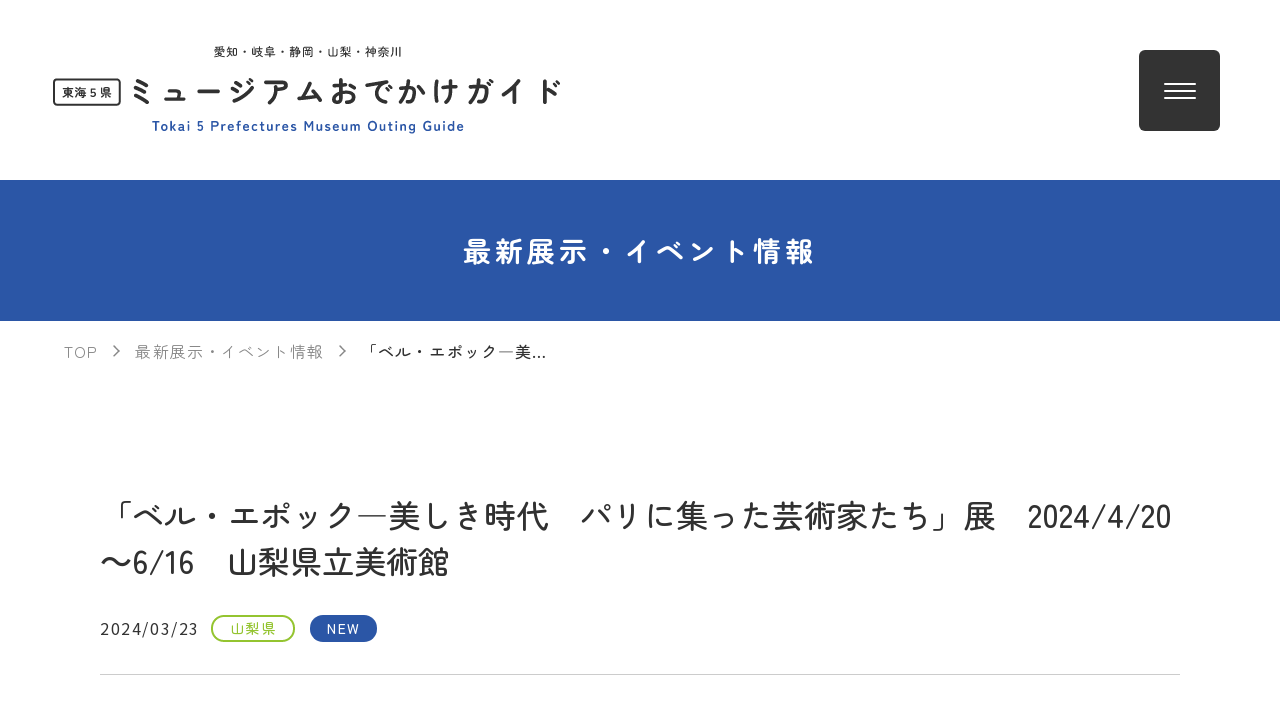

--- FILE ---
content_type: text/html; charset=UTF-8
request_url: https://toukai5kenpakukyo.com/news/03/2024/1792/
body_size: 13844
content:
<!DOCTYPE html>
<html lang="ja">

<head>
  <meta charset="UTF-8">
  <meta http-equiv="X-UA-Compatible" content="IE=edge" />
  <meta name="format-detection" content="telephone=no">
  <title>「ベル・エポック―美しき時代　パリに集った芸術家たち」展　2024/4/20～6/16　山梨県立美術館｜最新展示・イベント情報｜東海5県ミュージアムおでかけガイド</title>
<meta name="description"  content="加盟館園での最新の展示・イベント開催情報を掲載しています。お出かけや観光の際にぜひお役立てください。" />
  <meta name="viewport" content="width=device-width,initial-scale=1.0,minimum-scale=1.0,maximum-scale=1.0,user-scalable=0">

  <script>
    var agent = window.navigator.userAgent.toLowerCase();
    var ipad = agent.indexOf('ipad') > -1 || agent.indexOf('macintosh') > -1 && 'ontouchend' in document;
    if (ipad == true) {
      viewportContent = "width=1500";
      document.querySelector("meta[name='viewport']").setAttribute("content", viewportContent);
    }
  </script>

  <link rel="preconnect" href="https://fonts.googleapis.com">
  <link rel="preconnect" href="https://fonts.gstatic.com" crossorigin>
  <link href="https://fonts.googleapis.com/css2?family=Noto+Sans+JP:wght@400;500;700&family=Zen+Maru+Gothic:wght@400;500;700&display=swap" rel="stylesheet">

  <link rel="apple-touch-icon" sizes="180x180" href="https://toukai5kenpakukyo.com/wp-content/themes/toukai/favicon/apple-touch-icon.png">
  <link rel="icon" type="image/png" sizes="32x32" href="https://toukai5kenpakukyo.com/wp-content/themes/toukai/favicon/favicon-32x32.png">
  <link rel="icon" type="image/png" sizes="16x16" href="https://toukai5kenpakukyo.com/wp-content/themes/toukai/favicon/favicon-16x16.png">
  <link rel="mask-icon" href="https://toukai5kenpakukyo.com/wp-content/themes/toukai/favicon/safari-pinned-tab.svg" color="#5bbad5">
  <meta name="msapplication-TileColor" content="#da532c">
  <meta name="theme-color" content="#ffffff">

  <link rel="stylesheet" href="https://toukai5kenpakukyo.com/wp-content/themes/toukai/common/css/common.css?ver=20220306" media="all">
  <script src="https://toukai5kenpakukyo.com/wp-content/themes/toukai/common/js/jquery.js"></script>

        <link rel="stylesheet" href="https://toukai5kenpakukyo.com/wp-content/themes/toukai/css/archive/news.css?ver=20220306" media="all">
        <link rel="stylesheet" href="https://toukai5kenpakukyo.com/wp-content/themes/toukai/common/css/wysiwyg.css?ver=20220306" media="all">
        
  <meta name='robots' content='max-image-preview:large' />
</head>

<body>

          <header id="header" class="fixed">
                <nav>
            <div class="header-contents-flex">
                                    <a href="https://toukai5kenpakukyo.com/" class="logo">
                        <img src="https://toukai5kenpakukyo.com/wp-content/themes/toukai/common/img/logo.svg" alt="">
                    </a>
                                <div class="menu-section">
                    <div class="menu_padding">
                        <div class="links_container">
                            <a class="text-link" href="https://toukai5kenpakukyo.com/">
                                <div class="text-link_jp">TOP</div>
                            </a>
                            <a class="text-link" href="https://toukai5kenpakukyo.com/news/">
                                <div class="text-link_jp">最新展示・イベント情報</div>
                            </a>
                            <a class="text-link" href="https://toukai5kenpakukyo.com/?s=&all=1#post_anchor">
                                <div class="text-link_jp">加盟館園一覧（50音順）</div>
                            </a>
                            <a class="text-link" href="https://toukai5kenpakukyo.com/?s=">
                                <div class="text-link_jp">加盟館園情報検索</div>
                            </a>
                            <a href="https://toukai5kenpakukyo.com/map_search">
                                <div class="text-link_jp">マップから探す</div>
                            </a>
                            <a class="text-link" href="https://toukai5kenpakukyo.com/about/">
                                <div class="text-link_jp">東海地区博物館連絡協議会について</div>
                            </a>
                        </div>
                    </div>
                </div>
                <div class="hamburger-container-button">
                    <button class="sp_mode c-hamburger c-hamburger--htx hamburg-menu">
                        <span><span>MENU</span></span>
                    </button>
                </div>
            </div>
        </nav>
        </header><main id="news_single">
    <!-- <pre>
    </pre> -->

    <div class="global-banner">
        <div class="global_blue_container">
            <h1 class="global-banner-title">
                最新展示・イベント情報
            </h1>
        </div>
        <div class="inner001">
            <div class="breadcrumbs">
                <a href="/">TOP</a><span><img src="https://toukai5kenpakukyo.com/wp-content/themes/toukai/common/img/breadcrumb.svg" alt=""></span>
                <a href="/news/">最新展示・イベント情報</a>
                <span class="third"><img src="https://toukai5kenpakukyo.com/wp-content/themes/toukai/common/img/breadcrumb.svg" alt=""></span>
                <div class="current-page third">「ベル・エポック―美しき時代　パリに集った芸術家たち」展　2024/4/20～6/16　山梨県立美術館</div>
            </div>
        </div>
    </div>
    <section id="single">
        <div class="inner002">
            <div class="single_content">
            <h2 class="single-title">「ベル・エポック―美しき時代　パリに集った芸術家たち」展　2024/4/20～6/16　山梨県立美術館</h2>
                <div class="date-category-cont">
                    <div class="single-date">2024/03/23</div>
                                            <span class="category category-margin-left">山梨県</span>
                                                                <div class="new hidden">NEW</div>
                                    </div>
                <div class="single-img-cont">
                                    </div>
                <div class="wysiwyg the_content">
                    <p><img fetchpriority="high" decoding="async" class="alignnone size-medium wp-image-1793" src="https://toukai5kenpakukyo.com/wp-content/uploads/2024/03/A4-01-212x300.jpg" alt="" width="212" height="300" srcset="https://toukai5kenpakukyo.com/wp-content/uploads/2024/03/A4-01-212x300.jpg 212w, https://toukai5kenpakukyo.com/wp-content/uploads/2024/03/A4-01-724x1024.jpg 724w, https://toukai5kenpakukyo.com/wp-content/uploads/2024/03/A4-01-768x1087.jpg 768w, https://toukai5kenpakukyo.com/wp-content/uploads/2024/03/A4-01-1086x1536.jpg 1086w, https://toukai5kenpakukyo.com/wp-content/uploads/2024/03/A4-01-1447x2048.jpg 1447w, https://toukai5kenpakukyo.com/wp-content/uploads/2024/03/A4-01.jpg 1800w" sizes="(max-width: 212px) 100vw, 212px" /></p>
<p><a href="https://www.art-museum.pref.yamanashi.jp/exhibition/r6.4.20.ex.pdf">「ベル・エポック-美しき時代　パリに集った芸術家たち展」のチラシ案内</a></p>
<p>&nbsp;</p>
<p><a href="https://www.art-museum.pref.yamanashi.jp/">山梨県立美術館のホームページはこちら</a></p>
                </div>
            </div>
            <div class="single_news-link-flex">
                                    <a href="https://toukai5kenpakukyo.com/news/03/2024/1789/" class="linkA">
                        <span>＜</span>　前の記事へ
                    </a>
                                <a href="https://toukai5kenpakukyo.com/news/" class="single-news-button">
                    一覧へ
                </a>
                                    <a href="https://toukai5kenpakukyo.com/news/03/2024/1794/" class="linkB">
                        次の記事へ　<span>＞</span>
                    </a>
                            </div>
        </div>
    </section>
</main>
<footer id="footer">
    <div id="links">
        <div class="inner001">
            <div class="link_flex">
                <div class="link_container">
                    <a href="https://toukai5kenpakukyo.com/?s" class="blue_border_link">
                        <div class="blue_icon">
                            <img src="https://toukai5kenpakukyo.com/wp-content/themes/toukai/common/img/mag_icon.svg" alt="">
                        </div>
                        <div class="blue_text">
                            加盟館園情報検索
                        </div>
                    </a>
                </div>
                <div class="link_container">
                    <a href="https://toukai5kenpakukyo.com/?s=&all=1" class="teal_link">
                        <div class="pillar_icon">
                            <img src="https://toukai5kenpakukyo.com/wp-content/themes/toukai/common/img/pillar_icon.svg" alt="">
                        </div>
                        <div class="white_text">
                            加盟館園一覧
                            <br>
                            （50音順）
                        </div>
                    </a>
                </div>
                <div class="link_container">
                    <a href="https://toukai5kenpakukyo.com/about/" class="white_link">
                        <div class="map_icon">
                            <img src="https://toukai5kenpakukyo.com/wp-content/themes/toukai/common/img/info_icon.svg" alt="">
                        </div>
                        <div class="black_text">
                            東海地区
                            <br>
                            博物館連絡協議会
                            <br>
                            について
                        </div>
                    </a>
                </div>
            </div>
        </div>
    </div>
    <div class="footer_gray_content">
        <div class="inner001">
            <div class="footer_header">
                <img class="pc_mode" src="https://toukai5kenpakukyo.com/wp-content/themes/toukai/common/img/f_logo.svg" alt="東海５県,ミュージアムおでかけガイド,Tokai 5 Prefectures Museum Outing Guide">
                <img class="sp_mode" src="https://toukai5kenpakukyo.com/wp-content/themes/toukai/common/img/f_logo_sp.svg" alt="東海５県,ミュージアムおでかけガイド,Tokai 5 Prefectures Museum Outing Guide">
            </div>
            <div class="footer_flex">
                <div class="column1">
                    <ul class="f_links_list">
                        <li>【運営】東海地区博物館連絡協議会</li>
                        <li><a href="http://www.aichi-museum.jp/" target="_blank" rel="noopener nofollow">愛知県博物館協会<img src="https://toukai5kenpakukyo.com/wp-content/themes/toukai/common/img/external_link_icon_white.svg" alt=""></a></li>
                        <li><a href="https://www.gifu-museum.jp/" target="_blank" rel="noopener nofollow">岐阜県博物館協会<img src="https://toukai5kenpakukyo.com/wp-content/themes/toukai/common/img/external_link_icon_white.svg" alt=""></a></li>
                        <li><a href="https://www.shizuhaku.net/" target="_blank" rel="noopener nofollow">静岡県博物館協会<img src="https://toukai5kenpakukyo.com/wp-content/themes/toukai/common/img/external_link_icon_white.svg" alt=""></a></li>
                        <li>
                            <a href="http://www.museum.pref.yamanashi.jp/" target="_blank" rel="noopener nofollow">山梨県博物館協会<img src="https://toukai5kenpakukyo.com/wp-content/themes/toukai/common/img/external_link_icon_white.svg" alt=""></a>
                            <br>
                            <span>※協会事務局館の山梨県立博物館のサイトが表示されます。</span>
                        </li>
                        <li><a href="http://kanagawa-kenpakukyo.server-shared.com/" target="_blank" rel="noopener nofollow">神奈川県博物館協会<img src="https://toukai5kenpakukyo.com/wp-content/themes/toukai/common/img/external_link_icon_white.svg" alt=""></a></li>
                    </ul>
                </div>
                <div class="column2">
                    <div class="column2_link_flex">
                        <ul>
                            <li><a href="https://toukai5kenpakukyo.com/">TOPページ</a></li>
                            <li><a href="https://toukai5kenpakukyo.com/news/">最新展示・イベント情報</a></li>
                            <li><a href="https://toukai5kenpakukyo.com/?s">加盟館園情報検索</a></li>
                        </ul>
                        <ul>
                            <li><a href="https://toukai5kenpakukyo.com/?s=&all=1">加盟館園一覧</a></li>
                            <li><a href="https://toukai5kenpakukyo.com/about/">東海地区博物館連絡協議会について</a></li>
                        </ul>
                    </div>
                </div>
            </div>
            <div class="footnote">
                ©2024　東海地区博物館連絡協議会
            </div>
        </div>
    </div>
</footer>
<script src="https://toukai5kenpakukyo.com/wp-content/themes/toukai/common/js/index.js"></script>

</body>

</html>

--- FILE ---
content_type: text/css
request_url: https://toukai5kenpakukyo.com/wp-content/themes/toukai/common/css/common.css?ver=20220306
body_size: 27584
content:
@charset "UTF-8";

:root {
    /* fonts */
    --Zenmaru: "Zen Maru Gothic", "Noto Sans JP", sans-serif;
    --NotoSanJP: "Noto Sans JP", sans-serif;
}

/* resets */

* {
    margin: 0;
    padding: 0;
}

html {
    font-family: var(--NotoSanJP);
    text-align: left;
}

sup {
    font-size: 0.7em;
}

h1,
h2,
h3,
h4,
h5,
h6 {
    font-weight: normal;
}

body {
    width: 100%;
    overflow-x: hidden;
   
    position: relative;
    word-break: break-all;
    text-size-adjust: none;
    -webkit-text-size-adjust: none;
}

.ul,
.ol {
    list-style-type: none;
    list-style: none;
}

blockquote,
q {
    quotes: none;
}

a {
    text-decoration: none;
    cursor: pointer;
    color: #000;
    display: inline-block;
    margin: 0;
    padding: 0;
    transition: all 0.2s ease-in;
}

table {
    border-spacing: 0;
}

sup {
    font-size: 0.5em;
}

@media print {
    body {
        width: 1200px;
        -webkit-print-color-adjust: exact;
        color-adjust: exact;
    }

    #header {
        position: relative !important;
        top: 0;
        left: 0;
    }
}

.sp_mode {
    display: none;
}

.pc_mode {
    display: block;
}

@media screen and (max-width: 767px) {
    .sp_mode {
        display: block;
    }

    .pc_mode {
        display: none;
    }
}

.sp_mode_custom {
    display: none;
}

.pc_mode_custom {
    display: block;
}

@media screen and (max-width: 1200px) {
    .sp_mode_custom {
        display: block;
    }

    .pc_mode_custom {
        display: none;
    }
}

.inner001 {
    max-width: 1200px;
    width: 90%;
    margin: 0 auto;
}

.inner002 {
    max-width: 1080px;
    width: 90%;
    margin: 0 auto;
}

/* .inner003 {
    max-width: 1080px;
    width: 90%;
    margin: 0 auto;
}

.inner004 {
    max-width: 960px;
    width: 90%;
    margin: 0 auto;
} */

@media screen and (max-width: 767px) {
    .inner001 {
        width: 90%;
    }
    .inner002 {
        width: 90%;
    }
}

img {
    max-width: 100%;
}

.container-404 {
    padding-bottom: 140px;
}

.container-404 .page-top-section {
    margin-bottom: 80px;
}

/* global classes */

#post_anchor {
    margin-top: -250px;
    padding-top: 250px;
}

.global_header001 {
    display: flex;
    align-items: center;
    margin-bottom: 46px;
}

.global_header001 .jp {
    font-family: var(--Gothic);
    font-weight: bold;
    font-size: 40px;
    letter-spacing: 0.05em;
    line-height: 69px;
    text-align: left;
    color: #000;
}

.global_header001 .en {
    font-family: var(--Roboto);
    font-weight: bold;
    font-size: 22px;
    letter-spacing: 0.05em;
    text-align: left;
    color: #00b70b;
    margin-left: 20px;
    text-transform: capitalize;
    padding-bottom: 6px;
}

.baby_yellow_bg {
    background-color: #fefff1;
    padding-top: 20px;
}

@media screen and (max-width: 767px) {
    .global_header001 {
        margin-bottom: 30px;
    }
    .global_header001 .jp {
        font-size: 18px;
        line-height: 1;
    }
    .global_header001 .en {
        font-size: 14px;
        margin-left: 10px;
        padding-bottom: 1px;
    }
}

.body-text,
.body-text p {
    font-family: var(--NotoSanJP);
    font-weight: 500;
    font-size: 18px;
    letter-spacing: 0.08em;
    line-height: 43px;
}

.body-text.white {
    color: #fff;
}

@media screen and (max-width: 767px) {
    .body-text,
    .body-text p {
        font-size: 14px;
        line-height: 26px;
    }
}

.gen-body {
    font-family: var(--NotoSanJP);
    font-weight: 500;
    font-size: 18px;
    letter-spacing: 0.08em;
    line-height: 36px;
    text-align: left;
    color: #333;
}

@media screen and (max-width: 767px) {
    .gen-body {
        font-size: 14px;
        line-height: 26px;
    }
}

/*HAMBURGER*/

.c-hamburger {
    z-index: 1000;
    display: block;
    position: absolute;
    overflow: hidden;
    margin: 0;
    padding: 0;
    width: 55px;
    height: 72px;
    appearance: none;
    box-shadow: none;
    border-radius: none;
    border: none;
    cursor: pointer;
    transition: all 0.3s ease-in;
}

.c-hamburger > span {
    display: block;
    position: absolute;
    top: 50%;
    left: 50%;
    transform: translate(-50%, -50%);
    width: 100%;
    max-width: 32px;
    height: 2px;
    background: #fff;
    border-radius: 6px;
}

.c-hamburger > span::before,
.c-hamburger > span::after {
    position: absolute;
    display: block;
    left: 0;
    width: 100%;
    height: 2px;
    background-color: #fff;
    content: "";
    border-radius: 6px;
}

.c-hamburger > span::before {
    top: -7px;
}

.c-hamburger > span::after {
    bottom: -7px;
}

.c-hamburger--htx {
    background-color: transparent;
}

.c-hamburger--htx > span::before,
.c-hamburger--htx > span::after {
    transition-duration: 0.3s, 0.3s;
    transition-delay: 0.3s, 0s;
}

.c-hamburger--htx > span::before {
    transition-property: top, transform;
}

.c-hamburger--htx > span::after {
    transition-property: bottom, transform;
}

.c-hamburger--htx.is-active > span {
    background: none;
}

.c-hamburger--htx.is-active > span::before {
    top: 0;
    transform: rotate(30deg);
    background-color: #333333;
}

.c-hamburger--htx.is-active > span::after {
    bottom: 0;
    transform: rotate(-30deg);
    background-color: #333333;
}

.c-hamburger--htx.is-active > span::before,
.c-hamburger--htx.is-active > span::after {
    transition-delay: 0s, 0.3s;
}

.c-hamburger--htx > span span {
    top: 14px;
    left: -6px;
    width: 140%;
    letter-spacing: -1px;
    position: absolute;
    color: #fff;
    font-family: var(--bebas);
    font-weight: normal;
    font-size: 13px;
    letter-spacing: 0.16em;
    line-height: 23px;
    text-align: center;
    display: none;
}
.c-hamburger--htx.is-active > span::before {
    color: #fff;
}

@media screen and (max-width: 767px) {
    .c-hamburger > span {
        max-width: 23px;
    }
    .c-hamburger > span::before {
        top: -6px;
    }
    .c-hamburger > span::after {
        bottom: -6px;
    }
    .c-hamburger > span {
        height: 1px;
    }
    .c-hamburger > span::before,
    .c-hamburger > span::after {
        height: 1px;
    }
    .c-hamburger > span::before,
    .c-hamburger > span::after {
        background: #000;
    }
    .c-hamburger > span {
        background-color: #000;
    }
    .c-hamburger--htx.is-active > span span,
    .c-hamburger--htx.is-active > span span {
        color: #fff;
    }
    .c-hamburger--htx.is-active > span::after,
    .c-hamburger--htx.is-active > span::before {
        background-color: #fff;
    }
}

/* menu-section */

.menu-section {
    -webkit-transform: translate3d(0,0,0);
    display: block;
    position: fixed;
    top: 0;
    right: -100vw;
    height: auto;
    width: 100%;
    max-width: 720px;
    background-color: #333333;
    box-sizing: border-box;
    transition: all 0.35s ease-in-out;
    transition-delay: 0s, 0.2s;
    z-index: 200;
}

.menu-section .menu_padding {
    padding-top: 279px;
    padding-bottom: 406px;
    padding-left: 190px;
    box-sizing: border-box;
}

.menu-section.open {
    right: 0;
}

.links_container a {
    position: relative;
    display: block;
    box-sizing: border-box;
    transition: all 0.3s ease-in;
    font-family: var(--Zenmaru);
    font-weight: 500;
    font-size: 20px;
    letter-spacing: 0.1em;
    line-height: 54px;
    text-align: left;
    color: #fff;
}

.links_container a:hover {
    opacity: 0.75;
}

@media screen and (max-width: 767px) {
    .menu-section {
        width: 90%;
    }
    .menu-section .menu_padding {
        padding-top: 160px;
        padding-bottom: 200px;
        padding-left: 30px;
    }
    .links_container a {
        font-size: 16px;
        line-height: 2;
    }
}

/* Header */

main {
    overflow: hidden;
    overflow: clip;
    -webkit-overflow-scrolling: touch;
}

#header {
    z-index: 99;
    width: 100%;
    height: auto;
    overflow-x: hidden;
    position: absolute;
    display: flex;
    align-items: center;
    box-sizing: border-box;
}

#header.fixed {
    position: fixed;
    top: 0;
    left: 0;
}

#header.fixed.scrolled {
    background-color: #fff;
}

#header nav {
    box-sizing: border-box;
    width: 100%;
    display: flex;
    align-items: center;
}

#header .header-contents-flex {
    display: flex;
    justify-content: space-between;
    align-items: center;
    height: 180px;
    width: 100%;
}

#header .logo-contents-group {
    display: flex;
    align-items: center;
}

#header .logo {
    z-index: 100;
    max-width: 507px !important;
    height: auto;
    margin-right: 20px;
    margin-left: 53px;
    transition: all 0.3s ease-in;
}

#header .logo,
#header .logo img {
    width: 100%;
    height: auto;
}

#header .logo:hover {
    opacity: 0.75;
}

#header .logo img {
    vertical-align: middle;
}

#header .header-contents2 {
    display: flex;
    align-items: center;
}

#header .text-links-flex {
    display: flex;
    align-items: center;
    justify-content: space-between;
}

#header .btns-flex {
    display: flex;
    margin-right: 17px;
}

#header .hamburger-container-button {
    position: absolute;
    width: 81px;
    height: 81px;
    border-radius: 6px;
    background-color: #333333;
    transition: all 0.3s ease-in;
    display: flex;
    align-items: center;
    justify-content: center;
    right: 60px;
    top: 50px;
    cursor: pointer;
    z-index: 999;
}

#header .hamburger-container-button.open {
    background-color: #fff;
}

@media screen and (max-width: 767px) {
    #header .hamburger-container-button {
        width: 51px;
        height: 51px;
    }
    #header .header-contents-flex {
        height: 100px;
        justify-content: center;
    }
    #header .logo {
        margin-left: 0;
        margin-right: 0;
        max-width: 239px !important;
        width: 100%;
        vertical-align: middle;
    }
    #header .hamburger-container-button {
        right: 0;
        top: 26px;
        background: transparent;
    }
    #header .hamburger-container-button.open {
        background-color: transparent;
    }
}

/* footer */

#footer #links {
    overflow-x: clip;
    background: #f3f5f0;
    width: 100%;
    padding-top: 71px;
    padding-bottom: 71px;
}

#footer #links .link_flex {
    display: flex;
    justify-content: center;
}

#links .link_container a:hover {
    opacity: 0.8;
}

#links .blue_border_link {
    border-radius: 5px;
    border: #295ea9 4px solid;
    background: #ffffff;
    width: 340px;
    height: 160px;
    box-sizing: border-box;
    padding-top: 22px;
    display: flex;
    flex-direction: column;
    align-items: center;
    margin-right: 29px;
}

#links .blue_border_link .blue_icon {
    margin: 0 auto 11px;
}

#links .blue_border_link .blue_text {
    font-family: var(--Zenmaru);
    font-weight: bold;
    font-size: 21px;
    letter-spacing: 0.15em;
    line-height: 20px;
    text-align: center;
    color: #295ea9;
}

#links .teal_link {
    background: #19a8a8;
    width: 340px;
    height: 160px;
    display: flex;
    justify-content: center;
    align-items: center;
    margin-right: 32px;
}

#links .teal_link .pillar_icon {
    margin-right: 21px;
}

#links .teal_link .white_text {
    font-family: var(--Zenmaru);
    font-weight: 500;
    font-size: 21px;
    letter-spacing: 0.15em;
    line-height: 27px;
    text-align: center;
    color: #fff;
}

#links .white_link {
    width: 340px;
    height: 160px;
    background: #fff;
    display: flex;
    justify-content: center;
    align-items: center;
}

#links .map_icon {
    margin-right: 38px;
}

#links .black_text {
    font-family: var(--Zenmaru);
    font-weight: bold;
    font-size: 19px;
    letter-spacing: 0.15em;
    line-height: 27px;
    text-align: left;
    color: #313131;
}

@media screen and (max-width: 1200px) {
    #links .blue_border_link,
    #links .teal_link,
    #links .white_link {
        width: 310px;
    }
    #links .blue_border_link,
    #links .teal_link {
        margin-right: 20px;
    }
    #links .map_icon {
        margin-right: 18px;
    }
}

@media screen and (max-width: 1020px) {
    #links .blue_border_link,
    #links .teal_link,
    #links .white_link {
        width: 340px;
    }
    #footer #links .link_flex {
        flex-direction: column;
        align-items: center;
    }
    #links .blue_border_link,
    #links .teal_link {
        margin-right: 0;
        margin-bottom: 20px;
    }
}

@media screen and (max-width: 767px) {
    #links .blue_border_link,
    #links .teal_link,
    #links .white_link {
        width: 290px;
        height: 136px;
    }
    #links .blue_icon {
        margin-bottom: 9px;
    }
    #links .blue_icon img {
        width: 56px;
        height: auto;
        vertical-align: middle;
    }
    #links .blue_border_link .blue_text {
        font-size: 18px;
        line-height: 1;
    }
    #links .teal_link .pillar_icon {
        margin-right: 18px;
    }
    #links .teal_link .pillar_icon img {
        width: 59.5px;
        height: 45.5px;
        vertical-align: middle;
    }
    #links .teal_link .white_text {
        font-size: 17px;
        line-height: 21px;
    }
    #links .map_icon {
        margin-right: 15px;
    }
    #links .map_icon img {
        width: 81.26px;
        height: 68.91px;
        vertical-align: middle;
    }
    #links .black_text {
        font-size: 15px;
        line-height: 21px;
    }
}

/* footer_gray_content */

#footer {
    overflow-x: clip;
}

#footer .footer_gray_content {
    padding-top: 82px;
    padding-bottom: 39px;
    background: #4a4a4a;
    width: 100%;
}

#footer .footer_flex {
    display: flex;
    justify-content: space-between;
}

#footer .footer_header {
    font-family: var(--Zenmaru);
    font-weight: bold;
    font-size: 28px;
    letter-spacing: 0.12em;
    line-height: 20px;
    text-align: left;
    color: #fff;
    margin-bottom: 58px;
}

#footer ul {
    list-style: none;
}
#footer ul li,
#footer ul li a {
    font-family: var(--Zenmaru);
    font-weight: normal;
    font-size: 14px;
    letter-spacing: 0.1em;
    line-height: 32px;
    text-align: left;
    color: #fff;
    border: 1px solid rgba(0, 0, 0, 0);
}

#footer ul li span {
    font-family: var(--Zenmaru);
    font-weight: normal;
    font-size: 12px;
    letter-spacing: 0.1em;
    line-height: 28px;
    text-align: left;
    color: #fff;
    border: 1px solid rgba(0, 0, 0, 0);
}

#footer ul li a:hover {
    opacity: 0.75;
}

#footer ul li a img {
    margin-left: 10px;
}

#footer .column2_link_flex {
    display: flex;
}

#footer .column2_link_flex ul:first-child {
    margin-right: 70px;
}

#footer .footnote {
    margin-top: 20px;
    font-family: var(--Zenmaru);
    font-weight: normal;
    font-size: 14px;
    letter-spacing: 0.1em;
    line-height: 32px;
    text-align: center;
    color: #fff;
    border: 1px solid rgba(0, 0, 0, 0);
}

@media screen and (max-width: 900px) {
    #footer .footer_flex {
        flex-direction: column;
    }
    #footer .column1 {
        padding-bottom: 27px;
        margin-bottom: 27px;
        border-bottom: #858585 1px solid;
    }
    #footer .footer_header {
        padding-bottom: 40px;
        border-bottom: #858585 1px solid;
        margin-bottom: 30px;
    }
}

@media screen and (max-width: 767px) {
    #footer .footer_header {
        margin: 0 auto 30px;
        max-width: 279px;
    }
    #footer .column2_link_flex {
        flex-direction: column;
    }
    #footer .footnote {
        margin-top: 71px;
    }
    #footer ul li a {
        line-height: 34px;
    }
}

/* global-banner */

.global-banner .global_blue_container {
    margin-top: 180px;
    width: 100%;
    background-color: #2b56a6;
    padding-top: 50px;
    padding-bottom: 50px;
}

.global-banner .global_blue_container .global-banner-title {
    font-family: var(--Zenmaru);
    font-weight: bold;
    font-size: 28px;
    letter-spacing: 0.15em;
    line-height: 41px;
    text-align: center;
    color: #fff;
}

.breadcrumbs {
    display: flex;
    align-items: center;
}

.breadcrumbs a {
    font-family: var(--Zenmaru);
    font-weight: normal;
    font-size: 16px;
    letter-spacing: 0.07em;
    line-height: 20px;
    text-align: center;
    color: #888;
    white-space: nowrap;
}

.breadcrumbs span {
    margin-right: 15px;
    margin-left: 15px;
    height: 20px;
    display: flex;
    align-items: center;
    white-space: nowrap;
}

.breadcrumbs .current-page {
    font-family: var(--Zenmaru);
    font-weight: 500;
    font-size: 16px;
    letter-spacing: 0.07em;
    line-height: 20px;
    text-align: center;
    color: #313131;
    max-width: 200px; /* or any fixed size */
    white-space: nowrap;
    overflow: hidden;
    text-overflow: ellipsis;
}

@media screen and (max-width: 767px) {
    .global-banner .global_blue_container {
        margin-top: 100px;
    }
    .global-banner .global_blue_container .global-banner-title {
        font-size: 22px;
    }
    .breadcrumbs a {
        font-size: 12px;
        line-height: 1;
    }
    .breadcrumbs span {
        margin-right: 8px;
        margin-left: 8px;
    }
    .breadcrumbs span img {
        max-width: 5.5px;
        vertical-align: middle;
    }
    .breadcrumbs .current-page {
        font-size: 12px;
        line-height: 1;
    }
    .breadcrumbs .third {
        /* display: none; */
    }
    .global-banner .global_blue_container {
        padding-top: 30px;
        padding-bottom: 30px;
    }
}

@media screen and (max-width: 400px){
    .breadcrumbs span {
        margin-right: 6px;
        margin-left: 6px;
    }
}


/* News Post */

.mt20 {
    margin-top: 20px;
}

#news {
    padding-top: 98px;
    padding-bottom: 100px;
    width: 100%;
    overflow: clip;
}

.header_01 {
    font-family: var(--Zenmaru);
    font-weight: bold;
    font-size: 28px;
    letter-spacing: 0.15em;
    line-height: 20px;
    text-align: center;
    color: #313131;
    margin-bottom: 57px;
}

#news .event-row-flex {
    display: flex;
    align-items: flex-start;
    padding-bottom: 25px;
    border-bottom: #c5c5c5 1px solid;
    margin-bottom: 21px;
    transition: all 0.2s ease-in;
}

#news div.event-row-flex .post_title {
    text-decoration: none;
}

#news .event-row-flex:hover {
    opacity: 0.75;
    border-bottom: #313131 1px solid;
}

#news .post_title {
    flex: 1;
}

#news .date-cat-flex {
    display: flex;
    align-items: center;
}

#news .post_date {
    font-family: var(--NotoSanJP);
    font-weight: 500;
    font-size: 14px;
    letter-spacing: 0.08em;
    line-height: 20px;
    text-align: left;
    color: #a5a5a5;
    margin-right: 11px;
}

#news .post_category {
    font-family: var(--Zenmaru);
    font-weight: 500;
    font-size: 14px;
    letter-spacing: 0.1em;
    line-height: 1;
    text-align: left;
    color: #94c430;
    padding-left: 17px;
    padding-right: 17px;
    box-sizing: border-box;
    height: 27px;
    border-radius: 141px;
    border: #94c430 2px solid;
    display: flex;
    align-items: center;
    margin-right: 25px;
}

#news .post_title {
    font-family: var(--Zenmaru);
    font-weight: 500;
    text-decoration: underline;
    font-size: 18px;
    letter-spacing: 0.08em;
    line-height: 30px;
    text-align: left;
    color: #313131;
    margin-right: 25px;
    /*  overflow: hidden;
    text-overflow: ellipsis;
    display: -webkit-box;
    -webkit-line-clamp: 2;
    -webkit-box-orient: vertical; */
    vertical-align: top;
}

#news .more_button {
    width: 340px;
    height: 59.89px;
    background: #333;
    font-family: var(--Zenmaru);
    font-weight: bold;
    font-size: 18px;
    letter-spacing: 0.1em;
    line-height: 20px;
    text-align: center;
    color: #fff;
    display: flex;
    justify-content: center;
    align-items: center;
    margin: 42px auto 0;
}

#news .more_button:hover {
    opacity: 0.75;
}

@media screen and (max-width: 767px) {
    #news {
        padding-top: 51px;
        padding-bottom: 47px;
    }
    .header_01 {
        line-height: 1.6;
        font-size: 18px;
        margin-bottom: 29px;
    }
    #news .event-row-flex {
        flex-direction: column;
        align-items: flex-start;
        padding-bottom: 20px;
        margin-bottom: 19px;
    }
    #news .post_date {
        font-size: 12px;
        line-height: 34px;
        margin-right: 7px;
    }
    #news .post_category {
        font-size: 12px;
        padding-left: 17px;
        padding-right: 17px;
        height: 24px;
        margin-right: 0;
    }
    #news .post_title {
        font-size: 14px;
        margin-right: 0;
        overflow: hidden;
        text-overflow: ellipsis;
        display: -webkit-box;
        -webkit-line-clamp: 4;
        -webkit-box-orient: vertical;
        margin-bottom: 10px;
    }
    #news .more_button {
        width: 260px;
        height: 48px;
        font-size: 16px;
        margin: 48px auto 0;
    }
}

/* news list category bar */

#news .category_list_flex {
    display: flex;
    justify-content: center;
    flex-wrap: wrap;
    list-style: none;
    margin-bottom: 60px;
}

#news .category_list_flex li {
    margin-right: 60px;
}

#news .category_list_flex li a {
    font-family: var(--Zenmaru);
    font-weight: normal;
    font-size: 16px;
    letter-spacing: 0.2em;
    line-height: 34px;
    text-align: left;
    color: #313131;
}

.current-cat {
    position: relative;
}

#news .category_list_flex li.current-cat a {
    color: #2b56a6;
    font-weight: bold;
}

.current-cat::after {
    content: "";
    position: absolute;
    width: 27px;
    height: 3px;
    background-color: #2b56a6;
    bottom: -10px;
    left: 50%;
    transform: translateX(-50%);
    border-radius: 10px;
}

@media screen and (max-width: 767px) {
    #news .category_list_flex li {
        margin-right: 20px;
        margin-bottom: 20px;
    }
    #news .category_list_flex li a {
        font-size: 14px;
        line-height: 1.4;
        white-space: nowrap;
    }
}

@media screen and (max-width: 550px) {
    #news .category_list_flex li {
        margin-right: 0;
        width: 33%;
        display: flex;
        justify-content: center;
    }
}

/* museum_post */

/* .pc_table_view {
    display: table !important;
}

.sp_table_view {
    display: none !important;
}

@media screen and (max-width:767px){
    .pc_table_view {
        display: none !important;
    }
    .sp_table_view {
        display: table !important;
    }
} */

/* #museum_posts.hidden {
    visibility: hidden;
} */

#museum_posts {
    padding-bottom: 100px;
}

/* museum_table */

#museum_posts .museum_table {
    width: 100%;
    border-collapse: collapse;
}

#museum_posts .museum_table tr th {
    background: #2b56a6;
    font-family: "Zen Maru Gothic";
    font-weight: 500;
    font-size: 20px;
    text-align: center;
    color: #fff;
    border: 1px solid #c8c8c8;
}

#museum_posts .museum_table tr td {
    background-color: #fff;
    font-family: "Zen Maru Gothic";
    font-weight: 500;
    font-size: 18px;
    text-align: left;
    color: #313131;
    line-height: 1.6;
    border: 1px solid #c8c8c8;
}

#museum_posts .museum_table tr td a {
    position: relative;
    font-family: "Zen Maru Gothic";
    font-weight: 500;
    font-size: 18px;
    text-align: left;
    color: #313131;
    line-height: 1.6;
}

#museum_posts .museum_table tr td a {
    text-decoration: underline;
}

#museum_posts .museum_table tr td a:hover {
    opacity: 0.75;
}

#museum_posts .museum_table tr td:nth-child(1) {
    text-align: left !important;
}

#museum_posts .museum_table tr td:nth-child(2),
#museum_posts .museum_table tr td:nth-child(4) {
    font-size: 17px;
    line-height: 25px;
}

#museum_posts .museum_table tr th,
#museum_posts .museum_table tr td {
    padding: 20px;
    box-sizing: border-box;
}

#museum_posts .museum_table tr td:nth-child(4) {
    padding: 20px 20px;
    box-sizing: border-box;
    text-align: left;
}

#museum_posts .museum_table tr:first-child th:nth-child(1) {
    width: 24%;
}

#museum_posts .museum_table tr:first-child th:nth-child(2) {
    width: 14.5%;
}
#museum_posts .museum_table tr td:nth-child(2) {
    max-width: 70px;
}

#museum_posts .museum_table tr:first-child th:nth-child(3) {
    width: 17.5%;
}

#museum_posts .museum_table tr:first-child th:nth-child(4) {
    width: 30%;
}

#museum_posts .museum_table tr:first-child th:nth-child(5) {
    width: 14%;
}

@media screen and (max-width: 1300px) {
    #museum_posts .museum_table tr td:nth-child(4) {
        padding: 20px;
    }
    #museum_posts .museum_table tr th {
        font-size: 18px;
    }
    #museum_posts .museum_table tr td,
    #museum_posts .museum_table tr td a {
        font-size: 16px;
    }
    #museum_posts .museum_table tr td:nth-child(2),
    #museum_posts .museum_table tr td:nth-child(4) {
        font-size: 16px;
        line-height: 1.6;
    }
}

@media screen and (max-width: 1100px) {
    #museum_posts .museum_table tr th {
        font-size: 16px;
    }
    #museum_posts .museum_table tr td,
    #museum_posts .museum_table tr td a {
        font-size: 14px;
        line-height: 1.4;
    }
    #museum_posts .museum_table tr td:nth-child(2),
    #museum_posts .museum_table tr td:nth-child(4) {
        font-size: 14px;
        line-height: 1.4;
    }
}

@media screen and (max-width: 1000px) {
    #museum_posts .museum_table tr th,
    #museum_posts .museum_table tr td {
        padding: 10px;
    }
}

@media screen and (max-width: 800px) {
    #museum_posts .museum_posts_table_container {
        overflow-x: auto;
    }
    #museum_posts .museum_table {
        width: 800px;
    }
}

@media screen and (max-width: 767px) {
    #museum_posts .museum_table {
        width: 690px;
    }
    #museum_posts {
        padding-bottom: 60px;
    }
    #museum_posts .museum_table tr:first-child th:nth-child(1) {
        width: 25%;
    }
    #museum_posts .museum_table tr:first-child th:nth-child(2) {
        width: 12.5%;
    }
    #museum_posts .museum_table tr:first-child th:nth-child(3) {
        width: 12.5%;
    }
    
    #museum_posts .museum_table tr:first-child th:nth-child(4) {
        width: 30%;
    }
    
    #museum_posts .museum_table tr:first-child th:nth-child(5) {
        width: 20%;
    }
}


--- FILE ---
content_type: text/css
request_url: https://toukai5kenpakukyo.com/wp-content/themes/toukai/css/archive/news.css?ver=20220306
body_size: 6907
content:
/* single page */

#news_single .breadcrumbs {
    margin-top: 20px;
}

#single {
    padding-top: 130px;
    padding-bottom: 130px;
    width: 100%;
}

#single .single_content {
    margin-bottom: 137px;
}

#single .single-img-cont {
    max-width: 699px;
}

#single .single-img-cont,
#single .single-img-cont img {
    width: 100%;
    height: auto;
}

#single .single-img-cont img {
    margin-bottom: 34px;
}

#single .date-category-cont {
    display: flex;
    align-items: center;
    padding-bottom: 20px;
    border-bottom: 1px solid #cccccc;
    margin-bottom: 70px;
}

#single .date-category-cont .single-date {
    font-family: var(--bebas);
    font-weight: normal;
    font-size: 16px;
    letter-spacing: 0.1em;
    line-height: 51px;
    text-align: left;
    color: #333;
    margin-right: 11px;
}

#single .date-category-cont .category {
    border: #94c430 2px solid;
    width: auto;
    height: 27px;
    border-radius: 20px;
    font-family: var(--Zenmaru);
    font-weight: 500;
    font-size: 14px;
    letter-spacing: 0.1em;
    line-height: 20px;
    text-align: left;
    color: #94c430;
    padding: 3px 17px 4px;
    box-sizing: border-box;
    display: inline-flex;
    justify-content: center;
    align-items: center;
    margin-right: 15px;
    white-space: nowrap;
}

#single .date-category-cont .new {
    background-color: #2b56a6;
    height: 27px;
    padding: 3px 17px 4px;
    box-sizing: border-box;
    font-family: var(--Zenmaru);
    font-weight: 500;
    font-size: 14px;
    letter-spacing: 0.1em;
    line-height: 20px;
    text-align: left;
    color: #fff;
    display: inline-flex;
    justify-content: center;
    align-items: center;
    border-radius: 141px;
}

#single .single-title {
    font-family: var(--Zenmaru);
    font-weight: 500;
    font-size: 32px;
    text-align: left;
    color: #313131;
    margin-bottom: 20px;
}

/* #single .the_content > * {
    font-weight: normal;
    font-size: 16px;
    letter-spacing: 0.2em;
    line-height: 34px;
    text-align: left;
    color: #313131;
} */

#single .single-button {
    max-width: 260px;
    width: 100%;
    height: 46px;
    border: #2b56a6 1px solid;
    display: flex;
    justify-content: center;
    align-items: center;
    position: relative;
    margin: 0 auto;
    font-weight: bold;
    font-size: 16px;
    letter-spacing: 0.2em;
    line-height: 34px;
    text-align: left;
    color: #2b56a6;
    transition: all 0.3s ease-in;
}

#single .single-button:hover {
    background: #2b56a6;
    color: #fff;
}

@media screen and (max-width: 767px) {
    #single {
        padding-top: 60px;
        padding-bottom: 60px;
    }
    #single .the_content > * {
        font-size: 14px;
        line-height: 26px;
        width: 100%;
    }
    #single .date-category-cont .new,
    #single .date-category-cont .category {
        height: 18px;
        font-size: 10px;
        line-height: 1;
        padding: 3px 11px 4px;
        display: flex;
        justify-content: center;
        align-items: center;
    }
    #single .single-img-cont {
        margin-bottom: 10px;
    }

    #single .single-img-cont img {
        margin-bottom: 0;
        vertical-align: bottom;
    }
    #single .single-title {
        font-size: 18px;
        line-height: 30px;
    }
    #single .date-category-cont .single-date {
        font-size: 14px;
        line-height: 30px;
    }
    #single .date-category-cont {
        margin-bottom: 40px;
    }
}

/* pagination */

.pagination_container {
    display: flex;
    justify-content: center;
}

.pagination {
    padding-top: 80px;
    position: relative;
    height: 50px;
    margin: 0 auto;
    display: inline-flex;
    justify-content: center;
    gap: 20px;
    padding-left: 80px;
    padding-right: 80px;
}

.pagination a,
.pagination span {
    width: 50px;
    height: 50px;
    border-radius: 50px;
    display: flex;
    justify-content: center;
    align-items: center;
    color: #757575;
    font-weight: bold;
    margin-right: 2px;
}

.pagination .inactive {
    background: #dedede;
}

.pagination a:hover {
    opacity: 0.75;
}

.pagination .current {
    display: block;
    width: 50px;
    height: 50px;
    border-radius: 50px;
    color: #fff;
    background-color: #2b56a6;
    font-weight: bold;
    display: flex;
    justify-content: center;
    align-items: center;
}

.pagination .prev,
.pagination .next {
    position: absolute;
}

.pagination .prev {
    left: 0;
}

.pagination .next {
    right: 0;
}

.pagination .next::after {
    position: absolute;
    content: "";
    font-weight: bold;
    background-color: #ffffff;
    width: 11px;
    height: 11px;
    border: #cbcbcb 1px solid;
    border-top: none;
    border-left: none;
    left: 0;
    top: 50%;
    transform: translateY(-50%) rotate(-45deg);
}

.pagination .prev::before {
    position: absolute;
    content: "";
    font-weight: bold;
    background-color: #ffffff;
    width: 11px;
    height: 11px;
    border: #cbcbcb 1px solid;
    border-bottom: none;
    border-right: none;
    right: 0;
    top: 50%;
    transform: translateY(-50%) rotate(-45deg);
}

@media screen and (max-width: 767px) {
    .pagination {
        gap:7px;
        padding-top: 40px;
        padding-left: 40px;
        padding-right: 40px;
    }
    .pagination a,
    .pagination span,
    .pagination .current {
        width: 35px;
        height: 35px;
        border-radius: 35px;
    }
    .pagination a, .pagination span {
        font-size: 12px;
    }
    .pagination .next::after, 
    .pagination .prev::before {
        width: 8px;
        height: 8px;
    }
}

/* single page buttons */

.single_news-link-flex {
    display: flex;
    justify-content: space-between;
    align-items: center;
    font-size: 16px;
    font-weight: bold;
}

.single-news-button {
    width: 190px;
    height: 50px;
    border-radius: 4px;
    background: #000;
    box-shadow: 0px 0px 10px rgba(0, 0, 0, 0.08);
    display: flex;
    justify-content: center;
    align-items: center;
    font-family: var(--NotoSanJP);
    font-weight: 900;
    font-size: 16px;
    letter-spacing: 0.05em;
    line-height: 24px;
    text-align: left;
    color: #fff;
}

.single_news-link-flex a span {
    color: #000;
    font-weight: bold;
    font-size: 14px;
}

.single_news-link-flex a {
    transition: all 0.3s ease-in;
}

.single_news-link-flex a:hover {
    opacity: 0.75;
}

@media screen and (max-width: 767px) {
    .single_news-link-flex {
        flex-direction: column;
        align-items: center;
    }

    .single_news-link-flex a {
        font-size: 14px;
        margin-bottom: 16px;
    }
}


--- FILE ---
content_type: text/css
request_url: https://toukai5kenpakukyo.com/wp-content/themes/toukai/common/css/wysiwyg.css?ver=20220306
body_size: 9169
content:
div.wysiwyg {
    margin-top: 10px;
    margin-bottom: 80px;
    clear: both;
    line-height: 200%;
}

div.wysiwyg:after {
    display: block;
    content: "";
    clear: both;
}

div.wysiwyg table {
    border: 1px solid #333;
    margin-bottom: 20px;
}

div.wysiwyg table th,
div.wysiwyg table td {
    padding: 15px 20px;
    border: 1px solid #333;
}

div.wysiwyg p {
    line-height: 200%;
    margin-bottom: 20px;
    font-size: 16px;
    letter-spacing: 1px;
}

div.wysiwyg img {
    max-width: 100%;
    height: auto;
}

.wysiwyg h2 {
    margin-bottom: 20px;
    font-family: "Zen Maru Gothic";
    font-weight: bold;
    font-size: 20px;
    letter-spacing: 0.02em;
    line-height: 34px;
    text-align: left;
    color: #313131;
    padding-left: 12px;
    position: relative;
}

.wysiwyg h2::after {
    position: absolute;
    content: "";
    width: 4px;
    height: 19px;
    left: 0;
    top: 50%;
    transform: translateY(-50%);
    background-color: #2b56a6;
}

.wysiwyg h3 {
    font-family: "Zen Maru Gothic";
    font-weight: bold;
    font-size: 16px;
    letter-spacing: 0.02em;
    line-height: 34px;
    text-align: left;
    color: #2b56a6;
    margin-bottom: 20px;
}

.wysiwyg h4 {
    width: 1080px;
    height: 24px;
    background: transparent;
    margin-bottom: 20px;
}


.wysiwyg h5,
.wysiwyg h6 {
    color: #2b56a6 !important;
    font-weight: bold;
    margin-bottom: 20px;
}

.wysiwyg h3 {
    position: relative;
    padding-left: 14px;
}

.wysiwyg h3:before {
    content: "";
    position: absolute;
    background: #2b56a6;
    width: 10px;
    height: 2px;
    left: 0;
    top: 50%;
    transform: translateY(-50%);
}

.wysiwyg ul {
    margin: 0;
    padding: 0;
    list-style: none;
    font-size: 14px;
    margin-bottom: 20px;
}

.wysiwyg a {
    font-family: "Zen Maru Gothic";
    font-weight: 500;
    font-size: 16px;
    letter-spacing: 0.02em;
    line-height: 28px;
    text-align: left;
    color: #2b56a6;
    border-bottom: 1px solid #2b56a6;;
    display: inline;
    transition: all 0.1s ease-in;
}

.wysiwyg a:hover {
    opacity: 0.75;
}

.wysiwyg a[target="_blank"] {
    position: relative;
}

.wysiwyg a[target="_blank"]:after {
    position: absolute;
    display: block;
    right: -25px;
    /* top: 0; */
    bottom: 0;
    margin: auto;
    content: "";
    width: 20px;
    height: 20px;
    background: url("../../common/img/news-external-link.svg") no-repeat;
}

.wysiwyg ul li {
    margin-bottom: 5px;
    padding-left: 20px;
    position: relative;
}

.wysiwyg ul li:before {
    content: "";
    position: absolute;
    width: 7px;
    height: 7px;
    background-color: #2b56a6;
    left: 0;
    top: 14px;
}

.wysiwyg ol {
    list-style: none;
    counter-reset: li;
    font-size: 14px;
    padding: 0;
    margin: 0;
    margin-bottom: 20px;
}

.wysiwyg ol li {
    counter-increment: li;
    margin-bottom: 5px;
}

.wysiwyg ol li::before {
    content: counter(li);
    color: #2b56a6;
    display: inline-block;
    margin-right: 10px;
}

.wysiwyg blockquote {
    position: relative;
    padding: 70px 80px;
    background: #f2f7ff;
    margin: 0 0 30px;
    font-size: 1.4rem;
    line-height: 180%;
}

@media screen and (max-width: 767px) {
    .wysiwyg blockquote {
        margin: 0 0 15px 0;
        padding-left: 40px;
        line-height: 160%;
    }

    div.wysiwyg table th,
    div.wysiwyg table td {
        padding: 5px 20px;
    }
}

.wysiwyg blockquote:after,
.wysiwyg blockquote:before {
    content: "";
    position: absolute;

    display: block;
}

.wysiwyg blockquote:after {
    content: "”";
    position: absolute;
    right: 70px;
    bottom: 5px;
    color: #eee;
    font-size: 6rem;
    line-height: 100%;
}

.wysiwyg blockquote:before {
    content: "“";
    position: absolute;
    left: 40px;
    top: 25px;
    color: #eee;
    font-size: 6rem;
    line-height: 100%;
}

/* =WordPress Core
-------------------------------------------------------------- */
.alignnone {
    margin: 5px 20px 20px 0;
}

.aligncenter,
div.aligncenter {
    display: block;
    margin: 5px auto 5px auto;
}

.alignright {
    float: right;
    margin: 7px 0 20px 40px;
}

.size-full {
    margin-bottom: 30px;
}

.alignleft {
    float: left;
    margin: 8px 40px 20px 0;
}

a img.alignright {
    float: right;
    margin: 5px 0 20px 20px;
}

a img.alignnone {
    margin: 5px 20px 20px 0;
}

a img.alignleft {
    float: left;
    margin: 5px 20px 20px 0;
}

a img.aligncenter {
    display: block;
    margin-left: auto;
    margin-right: auto;
}

.wp-caption {
    max-width: 96%;
    padding: 5px 3px 10px;
    text-align: center;
}

.wp-caption.alignnone {
    margin: 5px 20px 20px 0;
}

.wp-caption.alignleft {
    margin: 5px 20px 20px 0;
}

.wp-caption.alignright {
    margin: 5px 0 20px 20px;
}

.wp-caption img {
    border: 0 none;
    height: auto;
    margin: 0;
    max-width: 98.5%;
    padding: 0;
    width: auto;
}

.wp-caption p.wp-caption-text {
    font-size: 11px;
    line-height: 17px;
    margin: 0;
    padding: 0 4px 5px;
}

@media screen and (max-width: 767px) {
    .wysiwyg h2 {
        font-size: 18px;
    }

    div.wysiwyg img {
        display: block;
        max-width: 80%;
        height: auto;
        margin: 0 auto;
        margin-bottom: 20px;
        float: none;
    }

    div.wysiwyg {
        margin-bottom: 30px;
    }
}

.graph_block {
    pointer-events: none;
}

@media screen and (max-width: 767px) {
    .graph_block {
        pointer-events: all;
        width: 100%;
        box-sizing: border-box;
        position: relative;
        padding: 18px 10px 10px;
        margin-bottom: 0;
        border: 1px solid #ddd;
        border-radius: 3px;
    }

    .graph_block a {
        text-decoration: none;
    }

    .graph_block dt {
        font-size: 13px;
    }

    .graph_block dd {
        font-size: 12px;
    }

    .zoom {
        display: block !important;
        text-align: left;
        font-size: 14px;
        padding-left: 20px;
        padding-top: 6px;
        margin-top: 6px;
        margin-bottom: 0px;
        background-size: 14px;
    }

    .graph_block:after {
        content: "";
        position: absolute;
        right: 5px;
        top: 5px;
        width: 17px;
        height: 17px;
        background-size: 100%;
    }

    .graph_block img {
        width: 100%;
    }
}

/* archive page */

.archive-category-list-container {
    display: flex;
    justify-content: space-around;
    padding-bottom: 15px;
    border-bottom: #cecece solid 1px;
}

.archive-category-list-container li a {
    font-family: var(--NotoSanJP);
    font-weight: 500;
    font-size: 18px;
    letter-spacing: 0.05em;
    line-height: 2.22;
    text-align: center;
    color: #1b2d41;
    position: relative;
}

.archive-category-list-container li a:hover::after {
    content: "";
    position: absolute;
    bottom: -15px;
    left: 0;
    background-color: #2b56a6;
    width: 100%;
    height: 4px;
}

.archive-link-container ul {
    display: flex;
    justify-content: center;
    margin-bottom: 60px;
}

.archive-btn {
    border-radius: 50%;
    width: 44px;
    height: 44px;
    display: flex;
    justify-content: center;
    align-items: center;
    background-color: #f3f3f3;
    margin-right: 11px;
    font-family: var(--Roboto);
    font-weight: normal;
    font-size: 16px;
    letter-spacing: 0.05em;
    text-align: center;
    color: #000;
}

.archive-btn:hover {
    opacity: 0.75;
}

.archive-btn-arrow {
    background-color: #2b56a6;
    margin-right: 24px;
}

.archive-btn-arrow-right {
    transform: rotate(180deg);
    margin-right: 0;
    margin-left: 13px;
}

.archive-white-background {
    background-color: #fff;
}

@media screen and (max-width: 767px) {
    .archive-category-list-container {
        display: flex;
        flex-direction: column;
        align-items: center;
    }
    .archive-category-list-container li a {
        font-size: 16px;
    }
    .archive-category-list-container li a {
        margin-bottom: 20px;
    }
    .archive-header-container {
        display: flex;
        flex-direction: column;
        align-items: center;
    }
    .year {
        margin-bottom: 20px;
        margin-right: 0;
    }
    .archive-title {
        font-size: 14px;
    }
    .archive-btn {
        width: 34px;
        height: 34px;
        margin-right: 8px;
        font-size: 14px;
    }
    .archive-btn-arrow {
        margin-right: 8px;
    }
    .archive-btn-arrow-right {
        transform: rotate(180deg);
        margin-right: 0;
        margin-left: 0;
    }
}


.wysiwyg a:has(img) {
    text-decoration: none;
    border-bottom: none;
}

.wysiwyg a[target="_blank"]:has(img):after {
    display: none;
}

--- FILE ---
content_type: application/javascript
request_url: https://toukai5kenpakukyo.com/wp-content/themes/toukai/common/js/index.js
body_size: 6431
content:
$(document).ready(function () {

    // For horizontal scroll for search posts table
    var $museumPostsContainer = $("#museum_posts .museum_posts_table_container");
    var $scrollChart = $(".scroll-chart");

    $museumPostsContainer.on("scroll", function() {
        var scrollDistance = $museumPostsContainer.scrollLeft();

        if (scrollDistance > 50) {
            $scrollChart.removeClass("animation");
        } else {
            $scrollChart.addClass("animation");
        }
    });



    function clearCheckboxes(containerSelector) {
        $(containerSelector + ' input[type="checkbox"]').prop("checked", false);
        updateCheckboxState($(containerSelector + ' input[type="checkbox"]'));
    }
    $("#clear_museum").on("click", function () {
        clearCheckboxes(".museum_type");
    });
    $("#clear_area").on("click", function () {
        clearCheckboxes(".area_type");
    });

    // Consolidated function to update the state of any checkbox
    function updateCheckboxState(checkboxes) {
        checkboxes.each(function () {
            var checkbox = $(this);
            if (checkbox.is(":checked")) {
                checkbox.parent().addClass("checked");
            } else {
                checkbox.parent().removeClass("checked");
            }
        });
    }

    // Apply the update function and event listener to all checkboxes
    $('.custom-checkbox input[type="checkbox"]').each(function () {
        updateCheckboxState($(this)); // Initialize state on page load
        // Bind event listener to each checkbox
        $(this).on("change", function () {
            updateCheckboxState($(this));
        });
    });
    // Additional logic for parent-child relationships in area checkboxes
    $(".area_type .parent-checkbox").each(function () {
        // var childCheckboxes = $(this).closest('.parent-container').find('.child-container input[type="checkbox"]');
        // childCheckboxes.prop('checked', $(this).is(':checked'));
        // updateCheckboxState(childCheckboxes);
        $(this).on("change", function () {
            var childCheckboxes = $(this).closest(".parent-container").find('.child-container input[type="checkbox"]');
            childCheckboxes.prop("checked", $(this).is(":checked"));
            updateCheckboxState(childCheckboxes);
        });
    });

    $('.area_type .child-container input[type="checkbox"]').each(function () {
        $(this).on("change", function () {
            var parentCheckbox = $(this).closest(".parent-container").find(".parent-checkbox");
            var childCheckboxes = $(this).closest(".child-container").find('input[type="checkbox"]');
            var allChecked = childCheckboxes.filter(":checked").length === childCheckboxes.length;
            var anyUnchecked = childCheckboxes.filter(":not(:checked)").length > 0;

            parentCheckbox.prop("checked", allChecked);
            if (anyUnchecked) {
                parentCheckbox.prop("checked", false);
            }
            updateCheckboxState(parentCheckbox);
        });
    });

    // Scroll-up Button
    $(window).scroll(function () {
        if ($(this).scrollTop() > 300) {
            // If page is scrolled more than 600px
            $("#scroll-up").fadeIn(); // Show #scroll-up
        } else {
            $("#scroll-up").fadeOut(); // Hide #scroll-up
        }
    });

    // Click event to scroll to top
    $("#scroll-up").click(function () {
        $("html, body").animate({ scrollTop: 0 }, 800); // Scroll to top of body
        return false;
    });

    //Area toglle for search page
    // $(".area_toggle").addClass("open");

    $(".area_toggle").click(function () {
        $(".area_contents").slideToggle(300).toggleClass("open");
        $(this).toggleClass("open");
    });

    

    /* Smooth Scroll ================  */
    $('a[href^="#"]').on("click", function (e) {
        e.preventDefault(); // Prevent the default scroll-to behavior

        var speed = 300;
        var href = $(this).attr("href");
        var target = $(href === "#" || href === "" ? "html" : href);

        // Adjusting the position by an offset
        var offset = 100; // You can adjust this value as needed
        var position = target.offset().top - offset;

        $("html, body").animate({ scrollTop: position }, speed, "swing");

        // Additional logic for req-modal-btn
        var relatedBtn = $(target).find(".req-modal-btn");
        if (relatedBtn.length) {
            relatedBtn.next(".modal-contents").slideToggle();
            relatedBtn.find(".icon").toggleClass("open");
        }
    });

    /* Change navbar on scroll */
    $(window).on("load scroll resize", function () {
        var scroll = $(window).scrollTop();
        /*  console.log(scroll) */
        if (scroll > 1) {
            $("header").addClass("scrolled");
        } else {
            $("header").removeClass("scrolled");
        }
    });
});

document.addEventListener("DOMContentLoaded", function() {
    // Hamburger menu toggle
    var containerButtons = document.querySelectorAll(".hamburger-container-button");
    containerButtons.forEach(function(containerButton) {
        containerButton.addEventListener("click", function(e) {
            e.preventDefault();
            var toggle = this.querySelector(".c-hamburger");
            toggle.classList.toggle("is-active");
            $("#header").toggleClass("open");
            $(".menu-section").toggleClass("open");
            this.classList.toggle("open");
            document.body.style.overflow = document.body.style.overflow === "hidden" ? "visible" : "hidden";
        });
    });

    // Close the menu when a link is clicked
    document.querySelectorAll(".menu-section a").forEach(function(link) {
        link.addEventListener("click", function() {
            containerButtons.forEach(function(button) {
                var toggle = button.querySelector(".c-hamburger");
                if (toggle.classList.contains("is-active")) {
                    toggle.classList.remove("is-active");
                    $(".menu-section").removeClass("open");
                    $("#header").removeClass("open");
                    button.classList.remove("open");
                    document.body.style.overflow = "visible";
                }
            });
        });
    });
});


--- FILE ---
content_type: image/svg+xml
request_url: https://toukai5kenpakukyo.com/wp-content/themes/toukai/common/img/f_logo.svg
body_size: 60284
content:
<svg xmlns="http://www.w3.org/2000/svg" width="461.77" height="79.542" viewBox="0 0 461.77 79.542">
  <g id="Group_33230" data-name="Group 33230" transform="translate(-360 -2368)">
    <g id="Group_32954" data-name="Group 32954" transform="translate(929 2605.827)">
      <path id="Path_157148" data-name="Path 157148" d="M-207.992-4.531a.664.664,0,0,1-.752-.752v-6.8h-1.937q-.752,0-.752-.675t.752-.688h5.339q.765,0,.764.688t-.764.675h-1.911v6.8A.659.659,0,0,1-207.992-4.531Zm7.683.14a2.877,2.877,0,0,1-1.51-.4,2.864,2.864,0,0,1-1.058-1.121,3.5,3.5,0,0,1-.389-1.688,3.5,3.5,0,0,1,.389-1.688,2.864,2.864,0,0,1,1.058-1.121,2.877,2.877,0,0,1,1.51-.4,2.926,2.926,0,0,1,1.535.4,2.819,2.819,0,0,1,1.051,1.121,3.55,3.55,0,0,1,.382,1.688,3.55,3.55,0,0,1-.382,1.688,2.819,2.819,0,0,1-1.051,1.121A2.926,2.926,0,0,1-200.308-4.391Zm0-1.3a1.386,1.386,0,0,0,1.1-.5,2.108,2.108,0,0,0,.427-1.414,2.108,2.108,0,0,0-.427-1.414,1.386,1.386,0,0,0-1.1-.5,1.354,1.354,0,0,0-1.083.5,2.129,2.129,0,0,0-.42,1.414,2.129,2.129,0,0,0,.42,1.414A1.354,1.354,0,0,0-200.308-5.69Zm6.193,1.16a.625.625,0,0,1-.714-.7v-7.683a.625.625,0,0,1,.714-.7h.025a.619.619,0,0,1,.7.7v4.791l1.784-2.128a1.3,1.3,0,0,1,.44-.37,1.011,1.011,0,0,1,.44-.115.635.635,0,0,1,.427.147.5.5,0,0,1,.178.389.887.887,0,0,1-.236.548l-1.58,1.758,1.924,2.51a.547.547,0,0,1,.083.637.589.589,0,0,1-.542.28,1.2,1.2,0,0,1-.522-.089.942.942,0,0,1-.319-.268l-2.077-2.816v2.408a.619.619,0,0,1-.7.7Zm8.779.089a2.527,2.527,0,0,1-1.637-.433,1.586,1.586,0,0,1-.643-1.363,1.641,1.641,0,0,1,.4-1.109,2.686,2.686,0,0,1,1.019-.72,3.48,3.48,0,0,1,1.287-.274,1.886,1.886,0,0,1,.624.051,1.93,1.93,0,0,1,.522.217v-.535q0-.6-.255-.777a1.31,1.31,0,0,0-.752-.178,3.332,3.332,0,0,0-.745.089,4.77,4.77,0,0,0-.758.242,1.054,1.054,0,0,1-.567.1.554.554,0,0,1-.389-.306.615.615,0,0,1-.07-.516.677.677,0,0,1,.427-.389,5.038,5.038,0,0,1,1-.344,4.8,4.8,0,0,1,1.1-.127,2.82,2.82,0,0,1,1.784.478,2.1,2.1,0,0,1,.6,1.727v2.816a.54.54,0,0,0,.032.2.707.707,0,0,0,.057.115.411.411,0,0,0,.248.191,1.92,1.92,0,0,0,.236.032q.1.006.1.121a.651.651,0,0,1-.121.395.653.653,0,0,1-.4.229,2.7,2.7,0,0,1-.573.064,1.132,1.132,0,0,1-.605-.134.746.746,0,0,1-.3-.452,2.327,2.327,0,0,1-.739.414A3.2,3.2,0,0,1-185.337-4.442Zm-.025-1.249a2.635,2.635,0,0,0,1.179-.28.743.743,0,0,0,.44-.726.441.441,0,0,0-.312-.42,1.806,1.806,0,0,0-.745-.089,1.761,1.761,0,0,0-1.032.312.8.8,0,0,0-.4.669Q-186.2-5.652-185.362-5.69Zm7.008,1.16q-.714,0-.714-.752V-9.908q0-.752.714-.752t.714.752v4.625Q-177.64-4.531-178.354-4.531Zm-.013-7.135a.87.87,0,0,1-.637-.268.87.87,0,0,1-.268-.637.87.87,0,0,1,.268-.637.87.87,0,0,1,.637-.268.87.87,0,0,1,.637.268.87.87,0,0,1,.268.637.87.87,0,0,1-.268.637A.87.87,0,0,1-178.367-11.666Zm10.627,7.212a2.877,2.877,0,0,1-2.077-.841.63.63,0,0,1-.242-.542.6.6,0,0,1,.319-.44.688.688,0,0,1,.522-.121,1.441,1.441,0,0,1,.51.274,1.83,1.83,0,0,0,.446.268,1.332,1.332,0,0,0,.522.1,1.335,1.335,0,0,0,1.077-.427,1.783,1.783,0,0,0,.363-1.191,1.876,1.876,0,0,0-.312-1.2,1.072,1.072,0,0,0-.873-.376,1.141,1.141,0,0,0-.363.057,1.408,1.408,0,0,0-.312.147,4.892,4.892,0,0,0-.446.274.825.825,0,0,1-.484.134q-.7,0-.7-.752V-12.7a.67.67,0,0,1,.765-.752h3.02q.752,0,.752.624t-.752.624h-2.421v2.345a2.08,2.08,0,0,1,.471-.248,1.443,1.443,0,0,1,.51-.1,2.569,2.569,0,0,1,1.281.319,2.309,2.309,0,0,1,.9.943,3.268,3.268,0,0,1,.338,1.567,2.884,2.884,0,0,1-.777,2.153A2.782,2.782,0,0,1-167.74-4.454Zm10.907-.076a.653.653,0,0,1-.726-.752V-12.7a.664.664,0,0,1,.752-.752h3.326a3.084,3.084,0,0,1,1.981.586,2.388,2.388,0,0,1,.733,1.975A2.428,2.428,0,0,1-151.5-8.9a3.038,3.038,0,0,1-1.981.6h-2.612v3.02A.659.659,0,0,1-156.833-4.531Zm.739-5.148h2.408a1.6,1.6,0,0,0,1.007-.28,1.113,1.113,0,0,0,.357-.93,1.1,1.1,0,0,0-.357-.917,1.6,1.6,0,0,0-1.007-.28h-2.408Zm8.448,5.148a.653.653,0,0,1-.726-.752V-9.908a.664.664,0,0,1,.752-.752.816.816,0,0,1,.446.121.494.494,0,0,1,.191.452v.293a1.746,1.746,0,0,1,.72-.739,2.061,2.061,0,0,1,1.038-.28.819.819,0,0,1,.605.21.766.766,0,0,1,.21.567.63.63,0,0,1-.166.484.461.461,0,0,1-.382.127q-.1-.013-.217-.019t-.255-.006a1.508,1.508,0,0,0-1.064.408,1.487,1.487,0,0,0-.44,1.147v2.612Q-146.932-4.531-147.646-4.531Zm8.091.14a2.968,2.968,0,0,1-2.166-.809,3.213,3.213,0,0,1-.828-2.4,3.71,3.71,0,0,1,.37-1.714,2.66,2.66,0,0,1,1.032-1.109,2.941,2.941,0,0,1,1.516-.389,2.579,2.579,0,0,1,1.453.4,2.644,2.644,0,0,1,.917,1.019,2.824,2.824,0,0,1,.319,1.3.76.76,0,0,1-.191.618.91.91,0,0,1-.561.147h-3.44a1.829,1.829,0,0,0,.484,1.306,1.616,1.616,0,0,0,1.121.389,1.47,1.47,0,0,0,1.21-.535,1.348,1.348,0,0,1,.478-.35.5.5,0,0,1,.478.1.653.653,0,0,1,.293.459.746.746,0,0,1-.229.586,2.6,2.6,0,0,1-.994.758A3.226,3.226,0,0,1-139.555-4.391Zm-1.516-4.052h2.714a1.617,1.617,0,0,0-.44-.924,1.19,1.19,0,0,0-.86-.325,1.385,1.385,0,0,0-.924.306A1.594,1.594,0,0,0-141.071-8.443Zm8.117,3.912a.653.653,0,0,1-.726-.752V-9.424h-.408q-.752,0-.752-.624t.522-.612h.637v-1.1a1.953,1.953,0,0,1,.522-1.567,2.277,2.277,0,0,1,1.491-.433,2.337,2.337,0,0,1,.809.121.5.5,0,0,1,.312.542.809.809,0,0,1-.115.446.523.523,0,0,1-.471.178,1.461,1.461,0,0,1-.178-.013,1.462,1.462,0,0,0-.178-.013q-.765,0-.765.917v.917h.956q.752,0,.752.612t-.739.624h-.968v4.141Q-132.254-4.531-132.954-4.531Zm7.288.14a2.968,2.968,0,0,1-2.166-.809,3.213,3.213,0,0,1-.828-2.4,3.71,3.71,0,0,1,.37-1.714,2.66,2.66,0,0,1,1.032-1.109,2.941,2.941,0,0,1,1.516-.389,2.579,2.579,0,0,1,1.453.4,2.644,2.644,0,0,1,.917,1.019,2.825,2.825,0,0,1,.319,1.3.76.76,0,0,1-.191.618.91.91,0,0,1-.561.147h-3.44a1.829,1.829,0,0,0,.484,1.306,1.616,1.616,0,0,0,1.121.389,1.47,1.47,0,0,0,1.21-.535,1.348,1.348,0,0,1,.478-.35.5.5,0,0,1,.478.1.653.653,0,0,1,.293.459.746.746,0,0,1-.229.586,2.6,2.6,0,0,1-.994.758A3.226,3.226,0,0,1-125.666-4.391Zm-1.516-4.052h2.714a1.617,1.617,0,0,0-.44-.924,1.19,1.19,0,0,0-.86-.325,1.385,1.385,0,0,0-.924.306A1.594,1.594,0,0,0-127.182-8.443Zm9.391,4.052a2.877,2.877,0,0,1-1.51-.4,2.864,2.864,0,0,1-1.058-1.121,3.5,3.5,0,0,1-.389-1.688,3.5,3.5,0,0,1,.389-1.688,2.864,2.864,0,0,1,1.058-1.121,2.877,2.877,0,0,1,1.51-.4,2.782,2.782,0,0,1,1.835.612.556.556,0,0,1,.274.51.7.7,0,0,1-.3.484.728.728,0,0,1-.478.166,1.379,1.379,0,0,1-.516-.229,1.418,1.418,0,0,0-.815-.242,1.354,1.354,0,0,0-1.083.5A2.129,2.129,0,0,0-119.3-7.6a2.129,2.129,0,0,0,.42,1.414,1.354,1.354,0,0,0,1.083.5A1.317,1.317,0,0,0-117-5.92a1.977,1.977,0,0,1,.516-.236.575.575,0,0,1,.491.147.713.713,0,0,1,.319.478.539.539,0,0,1-.255.5A2.841,2.841,0,0,1-117.792-4.391Zm7.4,0a2.417,2.417,0,0,1-1.382-.331,1.521,1.521,0,0,1-.478-1.325V-9.424h-.42q-.752,0-.752-.624a.612.612,0,0,1,.159-.452.816.816,0,0,1,.58-.159h.433v-1.4a.653.653,0,0,1,.726-.752q.7,0,.7.752v1.4h.943q.752,0,.752.612t-.739.624h-.956v3.007a.685.685,0,0,0,.21.586,1.019,1.019,0,0,0,.605.153,1.756,1.756,0,0,1,.643.1q.236.1.236.491a.558.558,0,0,1-.185.465.988.988,0,0,1-.471.191A3.937,3.937,0,0,1-110.388-4.391Zm5.734,0A2.1,2.1,0,0,1-106.215-5a2.47,2.47,0,0,1-.605-1.809v-3.1q0-.752.714-.752a.653.653,0,0,1,.726.752V-7.13a1.665,1.665,0,0,0,.3,1.07.96.96,0,0,0,.784.37,1.144,1.144,0,0,0,.892-.382,1.625,1.625,0,0,0,.344-1.121V-9.908a.653.653,0,0,1,.726-.752q.714,0,.714.752v4.625a.838.838,0,0,1-.166.554.6.6,0,0,1-.484.2q-.637,0-.663-.331l-.051-.395a2.238,2.238,0,0,1-.663.605A1.87,1.87,0,0,1-104.655-4.391Zm6.588-.14a.653.653,0,0,1-.726-.752V-9.908a.664.664,0,0,1,.752-.752.816.816,0,0,1,.446.121.494.494,0,0,1,.191.452v.293a1.746,1.746,0,0,1,.72-.739,2.061,2.061,0,0,1,1.038-.28.819.819,0,0,1,.605.21.766.766,0,0,1,.21.567A.63.63,0,0,1-95-9.551a.461.461,0,0,1-.382.127q-.1-.013-.217-.019t-.255-.006a1.508,1.508,0,0,0-1.064.408,1.487,1.487,0,0,0-.44,1.147v2.612Q-97.353-4.531-98.067-4.531Zm8.091.14A2.968,2.968,0,0,1-92.142-5.2a3.213,3.213,0,0,1-.828-2.4,3.71,3.71,0,0,1,.37-1.714,2.66,2.66,0,0,1,1.032-1.109,2.941,2.941,0,0,1,1.516-.389,2.58,2.58,0,0,1,1.453.4A2.644,2.644,0,0,1-87.682-9.4a2.825,2.825,0,0,1,.319,1.3.76.76,0,0,1-.191.618.91.91,0,0,1-.561.147h-3.44a1.829,1.829,0,0,0,.484,1.306,1.616,1.616,0,0,0,1.121.389,1.47,1.47,0,0,0,1.21-.535,1.348,1.348,0,0,1,.478-.35.5.5,0,0,1,.478.1.653.653,0,0,1,.293.459.746.746,0,0,1-.229.586,2.6,2.6,0,0,1-.994.758A3.226,3.226,0,0,1-89.976-4.391Zm-1.516-4.052h2.714a1.617,1.617,0,0,0-.44-.924,1.19,1.19,0,0,0-.86-.325A1.385,1.385,0,0,0-91-9.386,1.594,1.594,0,0,0-91.492-8.443ZM-82.535-4.4a3.97,3.97,0,0,1-1.089-.147A3.1,3.1,0,0,1-84.573-5a.659.659,0,0,1-.338-.478.671.671,0,0,1,.2-.5.58.58,0,0,1,.452-.217,1.326,1.326,0,0,1,.554.191,2.123,2.123,0,0,0,1.249.357A1.489,1.489,0,0,0-81.7-5.8a.586.586,0,0,0,.236-.542.435.435,0,0,0-.115-.312,1.052,1.052,0,0,0-.427-.223,7.955,7.955,0,0,0-.911-.217,3.446,3.446,0,0,1-1.427-.586,1.514,1.514,0,0,1-.535-1.287,1.616,1.616,0,0,1,.306-.988,2.006,2.006,0,0,1,.828-.643,2.854,2.854,0,0,1,1.16-.229,3.168,3.168,0,0,1,1.682.42.644.644,0,0,1,.389.44.621.621,0,0,1-.147.5.571.571,0,0,1-.44.255,1.415,1.415,0,0,1-.554-.14,1.589,1.589,0,0,0-.427-.166,2.141,2.141,0,0,0-.478-.051,1.049,1.049,0,0,0-.669.166.5.5,0,0,0-.2.395.423.423,0,0,0,.1.28.9.9,0,0,0,.376.217,7.9,7.9,0,0,0,.815.229,3.9,3.9,0,0,1,1.58.7A1.57,1.57,0,0,1-80-6.289a1.59,1.59,0,0,1-.707,1.408A3.2,3.2,0,0,1-82.535-4.4Zm10.652-.127a.659.659,0,0,1-.739-.752V-12.7a.683.683,0,0,1,.223-.593,1.125,1.125,0,0,1,.656-.159.98.98,0,0,1,.892.51l2.255,3.772,2.23-3.759a.919.919,0,0,1,.414-.42,1.576,1.576,0,0,1,.618-.1.664.664,0,0,1,.752.752v7.416a.664.664,0,0,1-.752.752.664.664,0,0,1-.752-.752v-5.606l-1.8,3.109a.81.81,0,0,1-.726.522.81.81,0,0,1-.726-.522l-1.809-3.109v5.606A.659.659,0,0,1-71.882-4.531Zm12.309.14A2.1,2.1,0,0,1-61.135-5a2.47,2.47,0,0,1-.605-1.809v-3.1q0-.752.714-.752a.653.653,0,0,1,.726.752V-7.13A1.665,1.665,0,0,0-60-6.06a.96.96,0,0,0,.784.37,1.144,1.144,0,0,0,.892-.382,1.625,1.625,0,0,0,.344-1.121V-9.908a.653.653,0,0,1,.726-.752q.714,0,.714.752v4.625a.838.838,0,0,1-.166.554.6.6,0,0,1-.484.2q-.637,0-.663-.331l-.051-.395a2.238,2.238,0,0,1-.663.605A1.87,1.87,0,0,1-59.574-4.391Zm8.066-.013A3.97,3.97,0,0,1-52.6-4.55,3.1,3.1,0,0,1-53.547-5a.659.659,0,0,1-.338-.478.671.671,0,0,1,.2-.5.58.58,0,0,1,.452-.217,1.326,1.326,0,0,1,.554.191,2.123,2.123,0,0,0,1.249.357,1.489,1.489,0,0,0,.758-.147.586.586,0,0,0,.236-.542.435.435,0,0,0-.115-.312,1.052,1.052,0,0,0-.427-.223,7.955,7.955,0,0,0-.911-.217,3.445,3.445,0,0,1-1.427-.586,1.514,1.514,0,0,1-.535-1.287,1.616,1.616,0,0,1,.306-.988,2.006,2.006,0,0,1,.828-.643,2.854,2.854,0,0,1,1.16-.229,3.168,3.168,0,0,1,1.682.42.644.644,0,0,1,.389.44.621.621,0,0,1-.147.5.571.571,0,0,1-.44.255,1.415,1.415,0,0,1-.554-.14,1.589,1.589,0,0,0-.427-.166,2.141,2.141,0,0,0-.478-.051A1.049,1.049,0,0,0-52.2-9.4.5.5,0,0,0-52.4-9a.423.423,0,0,0,.1.28.9.9,0,0,0,.376.217,7.9,7.9,0,0,0,.815.229,3.9,3.9,0,0,1,1.58.7,1.57,1.57,0,0,1,.561,1.287,1.59,1.59,0,0,1-.707,1.408A3.2,3.2,0,0,1-51.508-4.4Zm7.62.013A2.968,2.968,0,0,1-46.054-5.2a3.213,3.213,0,0,1-.828-2.4,3.71,3.71,0,0,1,.37-1.714,2.66,2.66,0,0,1,1.032-1.109,2.941,2.941,0,0,1,1.516-.389,2.579,2.579,0,0,1,1.453.4A2.644,2.644,0,0,1-41.595-9.4a2.825,2.825,0,0,1,.319,1.3.76.76,0,0,1-.191.618.91.91,0,0,1-.561.147h-3.44a1.829,1.829,0,0,0,.484,1.306,1.616,1.616,0,0,0,1.121.389,1.47,1.47,0,0,0,1.21-.535,1.348,1.348,0,0,1,.478-.35.5.5,0,0,1,.478.1.653.653,0,0,1,.293.459.746.746,0,0,1-.229.586,2.6,2.6,0,0,1-.994.758A3.226,3.226,0,0,1-43.888-4.391ZM-45.4-8.443h2.714a1.617,1.617,0,0,0-.44-.924,1.19,1.19,0,0,0-.86-.325,1.385,1.385,0,0,0-.924.306A1.594,1.594,0,0,0-45.4-8.443Zm8.817,4.052A2.1,2.1,0,0,1-38.148-5a2.47,2.47,0,0,1-.605-1.809v-3.1q0-.752.714-.752a.653.653,0,0,1,.726.752V-7.13a1.665,1.665,0,0,0,.3,1.07.96.96,0,0,0,.784.37,1.144,1.144,0,0,0,.892-.382,1.625,1.625,0,0,0,.344-1.121V-9.908a.653.653,0,0,1,.726-.752q.714,0,.714.752v4.625a.838.838,0,0,1-.166.554.6.6,0,0,1-.484.2q-.637,0-.663-.331l-.051-.395a2.238,2.238,0,0,1-.663.605A1.87,1.87,0,0,1-36.587-4.391ZM-30-4.531a.653.653,0,0,1-.726-.752V-9.908q0-.752.65-.752t.675.331l.051.408a1.48,1.48,0,0,1,.6-.637,1.831,1.831,0,0,1,.968-.255,1.922,1.922,0,0,1,1.045.28,1.827,1.827,0,0,1,.688.8,2.032,2.032,0,0,1,.707-.777,1.893,1.893,0,0,1,1.064-.306,1.848,1.848,0,0,1,1.459.631A2.606,2.606,0,0,1-22.265-8.4v3.122q0,.752-.714.752a.659.659,0,0,1-.739-.752v-2.79a1.969,1.969,0,0,0-.242-1.058.759.759,0,0,0-.675-.382,1,1,0,0,0-.847.4A1.825,1.825,0,0,0-25.782-8v2.714q0,.752-.714.752a.653.653,0,0,1-.726-.752v-2.79a1.89,1.89,0,0,0-.255-1.058.789.789,0,0,0-.688-.382.965.965,0,0,0-.828.4A1.86,1.86,0,0,0-29.286-8v2.714Q-29.286-4.531-30-4.531Zm19.266.2a4.094,4.094,0,0,1-2.16-.573,3.933,3.933,0,0,1-1.484-1.625,5.368,5.368,0,0,1-.535-2.466,5.4,5.4,0,0,1,.535-2.478A3.977,3.977,0,0,1-12.894-13.1a4.06,4.06,0,0,1,2.16-.58,4,4,0,0,1,2.147.58,4.051,4.051,0,0,1,1.478,1.631,5.345,5.345,0,0,1,.542,2.478,5.315,5.315,0,0,1-.542,2.466A4.005,4.005,0,0,1-8.587-4.9,4.028,4.028,0,0,1-10.734-4.327Zm0-1.427a2.4,2.4,0,0,0,1.389-.4,2.622,2.622,0,0,0,.911-1.134,4.162,4.162,0,0,0,.325-1.7A4.2,4.2,0,0,0-8.434-10.7a2.622,2.622,0,0,0-.911-1.134,2.4,2.4,0,0,0-1.389-.4,2.436,2.436,0,0,0-1.389.4,2.588,2.588,0,0,0-.924,1.134,4.2,4.2,0,0,0-.325,1.714,4.162,4.162,0,0,0,.325,1.7,2.588,2.588,0,0,0,.924,1.134A2.436,2.436,0,0,0-10.734-5.754Zm8.741,1.363A2.1,2.1,0,0,1-3.554-5a2.47,2.47,0,0,1-.605-1.809v-3.1q0-.752.714-.752a.653.653,0,0,1,.726.752V-7.13a1.665,1.665,0,0,0,.3,1.07.96.96,0,0,0,.784.37,1.144,1.144,0,0,0,.892-.382A1.625,1.625,0,0,0-.4-7.194V-9.908a.653.653,0,0,1,.726-.752q.714,0,.714.752v4.625a.838.838,0,0,1-.166.554.6.6,0,0,1-.484.2q-.637,0-.663-.331l-.051-.395a2.238,2.238,0,0,1-.663.605A1.87,1.87,0,0,1-1.993-4.391Zm8.371,0A2.417,2.417,0,0,1,5-4.722a1.521,1.521,0,0,1-.478-1.325V-9.424H4.1q-.752,0-.752-.624a.612.612,0,0,1,.159-.452.816.816,0,0,1,.58-.159h.433v-1.4a.653.653,0,0,1,.726-.752q.7,0,.7.752v1.4h.943q.752,0,.752.612T6.9-9.424H5.945v3.007a.685.685,0,0,0,.21.586,1.019,1.019,0,0,0,.605.153,1.756,1.756,0,0,1,.643.1q.236.1.236.491a.558.558,0,0,1-.185.465.988.988,0,0,1-.471.191A3.937,3.937,0,0,1,6.379-4.391Zm4.587-.14q-.714,0-.714-.752V-9.908q0-.752.714-.752t.714.752v4.625Q11.679-4.531,10.966-4.531Zm-.013-7.135a.87.87,0,0,1-.637-.268.87.87,0,0,1-.268-.637.87.87,0,0,1,.268-.637.87.87,0,0,1,.637-.268.87.87,0,0,1,.637.268.87.87,0,0,1,.268.637.87.87,0,0,1-.268.637A.87.87,0,0,1,10.953-11.666Zm4.46,7.135a.653.653,0,0,1-.726-.752V-9.908q0-.752.65-.752t.675.331l.038.4a2.319,2.319,0,0,1,.675-.618,1.845,1.845,0,0,1,.994-.261,2.1,2.1,0,0,1,1.561.612,2.451,2.451,0,0,1,.605,1.8v3.122q0,.752-.714.752a.653.653,0,0,1-.726-.752V-8.06a1.71,1.71,0,0,0-.293-1.089.962.962,0,0,0-.79-.363,1.153,1.153,0,0,0-.892.376,1.6,1.6,0,0,0-.344,1.115v2.74Q16.126-4.531,15.413-4.531ZM25.237-2a3.082,3.082,0,0,1-2.281-.841.625.625,0,0,1-.217-.548.678.678,0,0,1,.331-.446.611.611,0,0,1,.51-.127,1.544,1.544,0,0,1,.51.28,1.7,1.7,0,0,0,1.147.382,1.317,1.317,0,0,0,1.109-.459A2.4,2.4,0,0,0,26.7-5.219v-.344a2.011,2.011,0,0,1-1.516.624,2.989,2.989,0,0,1-1.433-.338,2.4,2.4,0,0,1-.988-.994,3.337,3.337,0,0,1-.357-1.612A3.329,3.329,0,0,1,22.765-9.5a2.364,2.364,0,0,1,.988-.981,3.036,3.036,0,0,1,1.433-.331,2.269,2.269,0,0,1,.956.21,1.691,1.691,0,0,1,.752.707v-.217a.493.493,0,0,1,.166-.433.8.8,0,0,1,.459-.115q.612,0,.612.752v4.689a3.61,3.61,0,0,1-.707,2.37A2.676,2.676,0,0,1,25.237-2ZM25.3-6.2a1.412,1.412,0,0,0,1.083-.452,1.735,1.735,0,0,0,.42-1.23,1.707,1.707,0,0,0-.42-1.23,1.432,1.432,0,0,0-1.083-.44,1.332,1.332,0,0,0-1.051.44,1.794,1.794,0,0,0-.389,1.23,1.824,1.824,0,0,0,.389,1.23A1.315,1.315,0,0,0,25.3-6.2ZM39.635-4.327A4.028,4.028,0,0,1,37.488-4.9a3.919,3.919,0,0,1-1.465-1.625,5.422,5.422,0,0,1-.529-2.466,5.452,5.452,0,0,1,.529-2.478A3.963,3.963,0,0,1,37.488-13.1a4,4,0,0,1,2.147-.58,4.774,4.774,0,0,1,1.427.21,4.24,4.24,0,0,1,1.2.58.634.634,0,0,1,.325.478.811.811,0,0,1-.2.554.685.685,0,0,1-.484.293.982.982,0,0,1-.561-.178,3.2,3.2,0,0,0-.79-.363,3.092,3.092,0,0,0-.917-.134,2.341,2.341,0,0,0-1.382.408,2.642,2.642,0,0,0-.9,1.14,4.235,4.235,0,0,0-.319,1.7A4.2,4.2,0,0,0,37.354-7.3a2.642,2.642,0,0,0,.9,1.14,2.341,2.341,0,0,0,1.382.408,3.517,3.517,0,0,0,1-.121,3.28,3.28,0,0,0,.707-.3V-8.086h-.714q-.752,0-.752-.688t.752-.688h1.453a.67.67,0,0,1,.752.765v2.892a1.28,1.28,0,0,1-.1.529.661.661,0,0,1-.35.325,5.718,5.718,0,0,1-1.255.452A6.316,6.316,0,0,1,39.635-4.327Zm8.015-.064A2.1,2.1,0,0,1,46.089-5a2.47,2.47,0,0,1-.605-1.809v-3.1q0-.752.714-.752a.653.653,0,0,1,.726.752V-7.13a1.665,1.665,0,0,0,.3,1.07.96.96,0,0,0,.784.37,1.144,1.144,0,0,0,.892-.382,1.625,1.625,0,0,0,.344-1.121V-9.908a.653.653,0,0,1,.726-.752q.714,0,.714.752v4.625a.838.838,0,0,1-.166.554.6.6,0,0,1-.484.2q-.637,0-.663-.331l-.051-.395a2.238,2.238,0,0,1-.663.605A1.87,1.87,0,0,1,47.65-4.391Zm6.779-.14q-.714,0-.714-.752V-9.908q0-.752.714-.752t.714.752v4.625Q55.142-4.531,54.428-4.531Zm-.013-7.135a.87.87,0,0,1-.637-.268.87.87,0,0,1-.268-.637.87.87,0,0,1,.268-.637.87.87,0,0,1,.637-.268.87.87,0,0,1,.637.268.87.87,0,0,1,.268.637.87.87,0,0,1-.268.637A.87.87,0,0,1,54.416-11.666Zm6.371,7.276a2.989,2.989,0,0,1-1.51-.382,2.729,2.729,0,0,1-1.058-1.1A3.587,3.587,0,0,1,57.831-7.6a3.587,3.587,0,0,1,.389-1.727,2.729,2.729,0,0,1,1.058-1.1,2.989,2.989,0,0,1,1.51-.382,2.038,2.038,0,0,1,1.593.7v-2.752q0-.752.714-.752a.653.653,0,0,1,.726.752v7.581q0,.752-.624.752t-.65-.293l-.038-.408a2.306,2.306,0,0,1-.758.618A2.1,2.1,0,0,1,60.787-4.391Zm.064-1.3a1.443,1.443,0,0,0,1.121-.5A2.047,2.047,0,0,0,62.418-7.6a2.047,2.047,0,0,0-.446-1.414,1.443,1.443,0,0,0-1.121-.5,1.443,1.443,0,0,0-1.121.5A2.047,2.047,0,0,0,59.283-7.6a2.047,2.047,0,0,0,.446,1.414A1.443,1.443,0,0,0,60.85-5.69Zm8.473,1.3A2.968,2.968,0,0,1,67.158-5.2a3.213,3.213,0,0,1-.828-2.4,3.71,3.71,0,0,1,.37-1.714,2.66,2.66,0,0,1,1.032-1.109,2.941,2.941,0,0,1,1.516-.389,2.579,2.579,0,0,1,1.453.4A2.644,2.644,0,0,1,71.617-9.4a2.824,2.824,0,0,1,.319,1.3.759.759,0,0,1-.191.618.91.91,0,0,1-.561.147h-3.44a1.829,1.829,0,0,0,.484,1.306,1.615,1.615,0,0,0,1.121.389,1.47,1.47,0,0,0,1.21-.535,1.348,1.348,0,0,1,.478-.35.5.5,0,0,1,.478.1.653.653,0,0,1,.293.459.746.746,0,0,1-.229.586,2.6,2.6,0,0,1-.994.758A3.226,3.226,0,0,1,69.324-4.391ZM67.807-8.443h2.714a1.617,1.617,0,0,0-.44-.924,1.19,1.19,0,0,0-.86-.325,1.385,1.385,0,0,0-.924.306A1.594,1.594,0,0,0,67.807-8.443Z" transform="translate(-267.323 -156.29)" fill="#fff"/>
      <g id="Group_32949" data-name="Group 32949" transform="translate(-569 -208.761)">
        <path id="Path_157147" data-name="Path 157147" d="M-274.219-10.2a23.914,23.914,0,0,0-2.186-1.581q-1.251-.811-2.612-1.609t-2.695-1.485q-1.334-.687-2.488-1.21a1.684,1.684,0,0,1-.88-.962,1.588,1.588,0,0,1,.055-1.292,1.687,1.687,0,0,1,.949-.88,1.558,1.558,0,0,1,1.279.055q1.265.577,2.708,1.334t2.9,1.609q1.457.852,2.763,1.718t2.323,1.663a1.656,1.656,0,0,1,.632,1.141,1.574,1.574,0,0,1-.385,1.251,1.685,1.685,0,0,1-1.127.6A1.6,1.6,0,0,1-274.219-10.2Zm-2.392-9.239q-.66-.412-1.65-.949t-2.09-1.059q-1.1-.522-2.1-.949t-1.718-.674a1.639,1.639,0,0,1-.976-.839,1.742,1.742,0,0,1-.124-1.306,1.682,1.682,0,0,1,.852-.99,1.6,1.6,0,0,1,1.292-.11q.852.3,2.007.811t2.365,1.1q1.21.591,2.282,1.155t1.732.976a1.574,1.574,0,0,1,.729,1.045,1.658,1.658,0,0,1-.234,1.292,1.6,1.6,0,0,1-1.072.742A1.7,1.7,0,0,1-276.612-19.443Zm1.7-5.967q-.66-.467-1.636-1.031t-2.048-1.114q-1.072-.55-2.062-1t-1.677-.7a1.531,1.531,0,0,1-.949-.866,1.659,1.659,0,0,1-.041-1.306,1.684,1.684,0,0,1,.88-.962,1.518,1.518,0,0,1,1.292-.027q.825.33,1.966.866t2.337,1.155q1.2.619,2.241,1.21t1.677,1.031a1.535,1.535,0,0,1,.687,1.086,1.675,1.675,0,0,1-.3,1.279,1.535,1.535,0,0,1-1.086.687A1.675,1.675,0,0,1-274.907-25.41Zm18.78,12.483a1.427,1.427,0,0,1-1.045-.44,1.427,1.427,0,0,1-.44-1.045,1.414,1.414,0,0,1,.44-1.059,1.45,1.45,0,0,1,1.045-.426h9.926a13.358,13.358,0,0,0,.784-2.832q.1-.935-.371-1.251a2.84,2.84,0,0,0-1.54-.316h-5.609a1.473,1.473,0,0,1-1.059-.44,1.406,1.406,0,0,1-.454-1.045A1.393,1.393,0,0,1-254-22.839a1.5,1.5,0,0,1,1.059-.426h5.609a7.316,7.316,0,0,1,3.6.715,2.8,2.8,0,0,1,1.389,2.323,11.222,11.222,0,0,1-.756,4.331h3.354a1.484,1.484,0,0,1,1.072.426,1.414,1.414,0,0,1,.44,1.059,1.427,1.427,0,0,1-.44,1.045,1.459,1.459,0,0,1-1.072.44Zm30.41-6.736a1.637,1.637,0,0,1-1.2-.509,1.637,1.637,0,0,1-.509-1.2,1.623,1.623,0,0,1,.509-1.21,1.659,1.659,0,0,1,1.2-.495h17.13a1.646,1.646,0,0,1,1.21.495,1.646,1.646,0,0,1,.495,1.21,1.659,1.659,0,0,1-.495,1.2,1.623,1.623,0,0,1-1.21.509Zm32.5,8.469a1.742,1.742,0,0,1-1.306-.124,1.64,1.64,0,0,1-.839-1,1.719,1.719,0,0,1,.124-1.292,1.533,1.533,0,0,1,.976-.825,25.025,25.025,0,0,0,4.331-1.842,35.389,35.389,0,0,0,4.289-2.708,35.868,35.868,0,0,0,3.822-3.231,22.27,22.27,0,0,0,2.9-3.409,1.622,1.622,0,0,1,1.072-.715,1.564,1.564,0,0,1,1.265.275A1.551,1.551,0,0,1-175.853-25a1.668,1.668,0,0,1-.261,1.265,24.806,24.806,0,0,1-3.217,3.781,39.944,39.944,0,0,1-4.289,3.629,40.764,40.764,0,0,1-4.812,3.052A28.552,28.552,0,0,1-193.217-11.194Zm3.932-14q-.385-.33-1.086-.825t-1.444-.976a13.773,13.773,0,0,0-1.292-.756,1.6,1.6,0,0,1-.8-1.017,1.6,1.6,0,0,1,.165-1.292,1.582,1.582,0,0,1,1.045-.8,1.755,1.755,0,0,1,1.292.165q.6.33,1.471.894t1.691,1.141a15.139,15.139,0,0,1,1.292.99,1.561,1.561,0,0,1,.536,1.182,1.741,1.741,0,0,1-.454,1.237,1.573,1.573,0,0,1-1.182.522A1.861,1.861,0,0,1-189.285-25.19ZM-192.2-20.1a13.088,13.088,0,0,0-1.114-.756q-.729-.454-1.512-.894t-1.334-.687a1.584,1.584,0,0,1-.852-.99,1.657,1.657,0,0,1,.082-1.292,1.631,1.631,0,0,1,1-.839,1.668,1.668,0,0,1,1.279.1q.66.3,1.553.8t1.746,1.031q.852.536,1.347.921a1.56,1.56,0,0,1,.6,1.141,1.664,1.664,0,0,1-.412,1.251,1.56,1.56,0,0,1-1.141.6A1.72,1.72,0,0,1-192.2-20.1Zm13.06-7.259a1.05,1.05,0,0,1-.839.344,1.1,1.1,0,0,1-.839-.4q-.357-.385-.866-.921t-.949-.949a.963.963,0,0,1-.3-.687,1.045,1.045,0,0,1,.3-.8,1.113,1.113,0,0,1,.742-.33,1.228,1.228,0,0,1,.8.22,10.19,10.19,0,0,1,1.031.839,12.187,12.187,0,0,1,.976.976,1.073,1.073,0,0,1,.33.852A1.269,1.269,0,0,1-179.139-27.362Zm.742-2.5q-.357-.357-.907-.866t-1.017-.866a1.011,1.011,0,0,1-.357-.687,1,1,0,0,1,.247-.8.974.974,0,0,1,.7-.4,1.34,1.34,0,0,1,.811.179,10.5,10.5,0,0,1,1.086.756,11.4,11.4,0,0,1,1.059.921,1.121,1.121,0,0,1,.371.825,1.257,1.257,0,0,1-.316.88,1.091,1.091,0,0,1-.811.385A1.09,1.09,0,0,1-178.4-29.864Zm17.872,19.989a1.6,1.6,0,0,1-1.237.357,1.646,1.646,0,0,1-1.127-.632,1.624,1.624,0,0,1-.357-1.251,1.656,1.656,0,0,1,.632-1.141,13.291,13.291,0,0,0,3.107-3.423,12.886,12.886,0,0,0,1.718-4.3,12.806,12.806,0,0,0,.041-4.839,1.722,1.722,0,0,1,.275-1.279,1.539,1.539,0,0,1,1.072-.674,1.633,1.633,0,0,1,1.279.247,1.557,1.557,0,0,1,.674,1.1,1.938,1.938,0,0,1,.069.412q.014.22.041.44a23.721,23.721,0,0,0,3.726-.426,4.16,4.16,0,0,0,1.677-.66,1.032,1.032,0,0,0,.426-.756,1.13,1.13,0,0,0-.357-.894,2.518,2.518,0,0,0-1.54-.316h-14.545a1.659,1.659,0,0,1-1.2-.495,1.592,1.592,0,0,1-.509-1.182,1.579,1.579,0,0,1,.509-1.2,1.684,1.684,0,0,1,1.2-.481h14.545q5.444,0,5.444,4.427a4.008,4.008,0,0,1-.949,2.736,6.063,6.063,0,0,1-3,1.663,25.966,25.966,0,0,1-5.375.77,16.361,16.361,0,0,1-1.87,6.626A15.832,15.832,0,0,1-160.525-9.875Zm45.725-2.062a1.556,1.556,0,0,1-1.279.11,1.812,1.812,0,0,1-1.031-.825,12.874,12.874,0,0,0-.742-1.155q-.467-.66-1.017-1.43-1.595.275-3.629.564t-4.221.55q-2.186.261-4.221.467t-3.6.316a1.6,1.6,0,0,1-1.224-.412,1.658,1.658,0,0,1-.591-1.155,1.665,1.665,0,0,1,.454-1.237,1.624,1.624,0,0,1,1.169-.55q.44-.055.907-.082t.99-.055q.825-1.21,1.746-2.818t1.8-3.341q.88-1.732,1.609-3.327t1.2-2.75a1.684,1.684,0,0,1,.88-.962,1.588,1.588,0,0,1,1.292-.055,1.73,1.73,0,0,1,.976.894,1.459,1.459,0,0,1,.041,1.279q-.6,1.43-1.512,3.286t-1.98,3.794q-1.072,1.938-2.172,3.671,2.035-.192,4.111-.4t3.836-.426q-.577-.715-1.127-1.347t-1.017-1.072a1.705,1.705,0,0,1-.454-1.21,1.532,1.532,0,0,1,.536-1.155,1.654,1.654,0,0,1,1.21-.44,1.62,1.62,0,0,1,1.155.522q.715.715,1.65,1.828t1.911,2.351q.976,1.237,1.8,2.365a21.054,21.054,0,0,1,1.265,1.9,1.522,1.522,0,0,1,.137,1.292A1.682,1.682,0,0,1-114.8-11.937Zm23.426,2.062a1.692,1.692,0,0,1-1.169-.509,1.5,1.5,0,0,1-.454-1.169,1.6,1.6,0,0,1,.495-1.2,1.542,1.542,0,0,1,1.182-.454,6.288,6.288,0,0,0,3.423-.715,2.489,2.489,0,0,0,1.169-2.255A2.454,2.454,0,0,0-88-18.4a7.112,7.112,0,0,0-3.643-.77q-.935,0-1.787.082t-1.65.22V-15.4a5.8,5.8,0,0,1-1.292,4.166A4.971,4.971,0,0,1-100.116-9.9a5.244,5.244,0,0,1-3.3-1.017,3.839,3.839,0,0,1-1.32-3.244,5.807,5.807,0,0,1,1.718-4.1,11.409,11.409,0,0,1,4.688-2.832v-4.1q-1.182.11-2.3.165t-2.076.082a1.662,1.662,0,0,1-1.182-.467,1.525,1.525,0,0,1-.495-1.155,1.546,1.546,0,0,1,.481-1.155,1.615,1.615,0,0,1,1.169-.467q.962-.027,2.09-.082t2.31-.137v-3.382a1.649,1.649,0,0,1,.467-1.2,1.546,1.546,0,0,1,1.155-.481,1.546,1.546,0,0,1,1.155.481,1.649,1.649,0,0,1,.467,1.2v3.107q.632-.055,1.182-.137t1.072-.137a1.7,1.7,0,0,1,1.237.247,1.461,1.461,0,0,1,.66,1.045,1.413,1.413,0,0,1-.3,1.182,1.735,1.735,0,0,1-1.1.6q-.577.11-1.279.192t-1.471.192v3.629a23.545,23.545,0,0,1,3.492-.247,12.072,12.072,0,0,1,4.372.715,6.308,6.308,0,0,1,2.846,2.048,5.131,5.131,0,0,1,1,3.176,5.687,5.687,0,0,1-2.117,4.729A8.815,8.815,0,0,1-91.373-9.875Zm5.994-13.363q-.44-.33-1.072-.729t-1.265-.77q-.632-.371-1.1-.591a1.764,1.764,0,0,1-.866-.935,1.494,1.494,0,0,1,.014-1.237,1.568,1.568,0,0,1,.976-.852,1.65,1.65,0,0,1,1.251.11q.577.275,1.32.715t1.471.894q.729.454,1.2.811a1.443,1.443,0,0,1,.632,1.045,1.679,1.679,0,0,1-.3,1.21,1.608,1.608,0,0,1-1.059.619A1.6,1.6,0,0,1-85.379-23.238Zm-14.738,10.2A1.8,1.8,0,0,0-98.81-13.5a2.7,2.7,0,0,0,.481-1.9v-2.475a6.626,6.626,0,0,0-2.3,1.636,3,3,0,0,0-.811,1.966Q-101.436-13.037-100.116-13.037Zm43.966,2.887a12.833,12.833,0,0,1-5.362-1.883,9.157,9.157,0,0,1-3.148-3.423,9.033,9.033,0,0,1-1.031-4.179,9.975,9.975,0,0,1,.852-4.111,9.4,9.4,0,0,1,2.475-3.313q-1.65.247-3.519.564t-3.616.632q-1.746.316-3.066.564a1.529,1.529,0,0,1-1.224-.3,1.652,1.652,0,0,1-.646-1.072,1.558,1.558,0,0,1,.289-1.224,1.618,1.618,0,0,1,1.086-.646q.88-.137,2.255-.371t3.08-.509q1.7-.275,3.492-.577l3.506-.591q1.718-.289,3.148-.536t2.337-.412a1.575,1.575,0,0,1,1.2.275,1.51,1.51,0,0,1,.674,1.017,1.673,1.673,0,0,1-.206,1.237,1.382,1.382,0,0,1-1,.687,9.414,9.414,0,0,0-3.382,1.169,9.273,9.273,0,0,0-2.461,2.09,9.086,9.086,0,0,0-1.512,2.585,7.623,7.623,0,0,0-.509,2.681,5.517,5.517,0,0,0,1.815,4.3,9.086,9.086,0,0,0,4.949,2.076,1.635,1.635,0,0,1,1.072.66,1.524,1.524,0,0,1,.3,1.21,1.552,1.552,0,0,1-.632,1.1A1.524,1.524,0,0,1-56.151-10.15ZM-52.659-21.4a1.1,1.1,0,0,1-.866.247,1.113,1.113,0,0,1-.811-.467l-.77-.976q-.467-.591-.852-1.031a1.057,1.057,0,0,1-.234-.729.967.967,0,0,1,.371-.729,1.034,1.034,0,0,1,.756-.289,1.253,1.253,0,0,1,.784.316,12.607,12.607,0,0,1,.949.935q.536.577.894,1.045a1.119,1.119,0,0,1,.234.88A1.184,1.184,0,0,1-52.659-21.4Zm2.64-2.365a1.09,1.09,0,0,1-.866.33,1.143,1.143,0,0,1-.839-.412q-.33-.385-.839-.935t-.921-.962a1.015,1.015,0,0,1-.289-.715,1.008,1.008,0,0,1,.316-.77,1.059,1.059,0,0,1,.742-.316,1.211,1.211,0,0,1,.8.261,9.281,9.281,0,0,1,1.017.839,10.548,10.548,0,0,1,.962,1,1.1,1.1,0,0,1,.3.839A1.255,1.255,0,0,1-50.019-23.76Zm13.775,13.39a1.568,1.568,0,0,1-1.1-.619,1.617,1.617,0,0,1-.33-1.224,1.669,1.669,0,0,1,.646-1.1,1.573,1.573,0,0,1,1.2-.33,6.852,6.852,0,0,0,1.54.041,1.928,1.928,0,0,0,1.169-.564,4.127,4.127,0,0,0,.894-1.622,17.469,17.469,0,0,0,.66-3.107,7.881,7.881,0,0,0,.027-2.708,1.817,1.817,0,0,0-1.045-1.347,5.329,5.329,0,0,0-2.447-.261q-.66,2.255-1.567,4.509a39.086,39.086,0,0,1-2.021,4.276,25.867,25.867,0,0,1-2.406,3.643,1.626,1.626,0,0,1-1.086.619,1.591,1.591,0,0,1-1.224-.316,1.73,1.73,0,0,1-.619-1.114,1.46,1.46,0,0,1,.344-1.2,24.8,24.8,0,0,0,2.956-4.647,38.643,38.643,0,0,0,2.241-5.5q-.852.11-1.746.206t-1.773.179a1.673,1.673,0,0,1-1.2-.357,1.568,1.568,0,0,1-.619-1.1,1.684,1.684,0,0,1,.371-1.224,1.5,1.5,0,0,1,1.086-.591q1.182-.137,2.392-.234t2.365-.151a29.657,29.657,0,0,0,.715-4.729,1.674,1.674,0,0,1,.55-1.141,1.5,1.5,0,0,1,1.182-.4,1.553,1.553,0,0,1,1.141.536,1.542,1.542,0,0,1,.4,1.2q-.082,1.017-.261,2.117t-.426,2.255q3.767.055,5.087,2.007t.77,5.912A16.164,16.164,0,0,1-29.8-13.174a4.976,4.976,0,0,1-2.557,2.488A7.867,7.867,0,0,1-36.244-10.37Zm15.453-8.139a1.577,1.577,0,0,1-1.251.137,1.723,1.723,0,0,1-1-.77,16.249,16.249,0,0,0-1.182-1.87q-.715-.99-1.471-1.911A18.24,18.24,0,0,0-27.143-24.5a1.591,1.591,0,0,1-.522-1.127,1.53,1.53,0,0,1,.44-1.155,1.605,1.605,0,0,1,1.141-.522,1.547,1.547,0,0,1,1.169.44,22.27,22.27,0,0,1,1.773,1.883q.894,1.059,1.677,2.158a18.582,18.582,0,0,1,1.306,2.09,1.542,1.542,0,0,1,.165,1.265A1.5,1.5,0,0,1-20.791-18.508ZM.243-10.37A1.73,1.73,0,0,1-.98-9.957a1.634,1.634,0,0,1-1.169-.522,1.606,1.606,0,0,1-.426-1.21,1.627,1.627,0,0,1,.564-1.155,10.088,10.088,0,0,0,2.268-2.8,10.678,10.678,0,0,0,1.072-3.464,33.33,33.33,0,0,0,.289-4.729q-1.347.11-2.6.247t-2.268.3a1.664,1.664,0,0,1-1.237-.261,1.588,1.588,0,0,1-.687-1.031,1.664,1.664,0,0,1,.261-1.237,1.506,1.506,0,0,1,1.059-.66q1.045-.165,2.488-.3t2.983-.247V-30.8a1.615,1.615,0,0,1,.467-1.169,1.546,1.546,0,0,1,1.155-.481,1.546,1.546,0,0,1,1.155.481A1.615,1.615,0,0,1,4.862-30.8v3.574q.962-.055,1.8-.055H8.107a1.62,1.62,0,0,1,1.155.522,1.478,1.478,0,0,1,.412,1.182,1.508,1.508,0,0,1-.536,1.127,1.663,1.663,0,0,1-1.2.412q-1.32-.055-3.08,0v.165a38.032,38.032,0,0,1-.344,5.279,15.256,15.256,0,0,1-1.334,4.509A11.219,11.219,0,0,1,.243-10.37Zm-9.266-.66a1.574,1.574,0,0,1-1.237-.234,1.588,1.588,0,0,1-.687-1.031A28.854,28.854,0,0,1-11.4-15.36q-.179-1.773-.247-3.794t-.014-4.1q.055-2.076.234-4.042a28.9,28.9,0,0,1,.536-3.588,1.539,1.539,0,0,1,.7-1.045,1.6,1.6,0,0,1,1.224-.22,1.526,1.526,0,0,1,1.017.7,1.649,1.649,0,0,1,.22,1.251A32.981,32.981,0,0,0-8.322-25.9q-.179,2.337-.165,4.7t.192,4.509a31.672,31.672,0,0,0,.509,3.739,1.6,1.6,0,0,1-.22,1.224A1.526,1.526,0,0,1-9.023-11.029Zm29.118.88a1.592,1.592,0,0,1-.55-1.169,1.672,1.672,0,0,1,.44-1.224,24.106,24.106,0,0,0,3.671-5.21,28.286,28.286,0,0,0,2.378-6.283l-2.873.151q-1.334.069-1.746.1a1.629,1.629,0,0,1-1.21-.454,1.624,1.624,0,0,1-.55-1.169,1.691,1.691,0,0,1,.44-1.237,1.578,1.578,0,0,1,1.155-.55q.33-.027,1.182-.055t1.993-.069q1.141-.041,2.3-.1a35.343,35.343,0,0,0,.412-4.262,1.652,1.652,0,0,1,.55-1.2,1.538,1.538,0,0,1,1.21-.426,1.673,1.673,0,0,1,1.2.536,1.534,1.534,0,0,1,.426,1.224q-.027,1.017-.137,2.007t-.247,1.98l.8-.027a9.363,9.363,0,0,1,4.619.742,4.071,4.071,0,0,1,2.09,2.832,14.321,14.321,0,0,1-.055,5.307,17.182,17.182,0,0,1-1.265,4.564,7.22,7.22,0,0,1-1.952,2.653,5.253,5.253,0,0,1-2.557,1.1,10.2,10.2,0,0,1-3.107-.069,1.619,1.619,0,0,1-1.1-.687,1.651,1.651,0,0,1-.3-1.265,1.7,1.7,0,0,1,.7-1.114,1.553,1.553,0,0,1,1.251-.261,5.8,5.8,0,0,0,1.663.082,2.519,2.519,0,0,0,1.375-.6,4.344,4.344,0,0,0,1.1-1.718,16.655,16.655,0,0,0,.839-3.286,11.842,11.842,0,0,0,.206-3.258,1.691,1.691,0,0,0-.962-1.444,5.83,5.83,0,0,0-2.433-.3q-.412,0-1.567.082a36,36,0,0,1-2.8,7.781,27.07,27.07,0,0,1-4.179,6.214,1.546,1.546,0,0,1-1.169.536A1.723,1.723,0,0,1,20.1-10.15ZM38.1-26.537q-.357-.385-.894-.894t-1-.894a1.012,1.012,0,0,1-.316-.687,1.043,1.043,0,0,1,.261-.8,1.106,1.106,0,0,1,.729-.371,1.244,1.244,0,0,1,.811.206,11.651,11.651,0,0,1,1.059.77,9.872,9.872,0,0,1,1.031.935,1.148,1.148,0,0,1,.357.839,1.3,1.3,0,0,1-.33.866,1.136,1.136,0,0,1-.839.371A1.133,1.133,0,0,1,38.1-26.537Zm2.31-2.557q-.385-.357-.962-.825t-1.045-.825a.957.957,0,0,1-.371-.66,1.085,1.085,0,0,1,.206-.825.978.978,0,0,1,.674-.426,1.2,1.2,0,0,1,.811.151,11.879,11.879,0,0,1,1.127.7,12.085,12.085,0,0,1,1.1.839,1.13,1.13,0,0,1,.412.825,1.265,1.265,0,0,1-.275.88,1.054,1.054,0,0,1-.784.44A1.132,1.132,0,0,1,40.414-29.094ZM61.366-9.82a1.592,1.592,0,0,1-1.182-.509,1.659,1.659,0,0,1-.495-1.2v-11q-1.76,1.54-3.629,2.97T52.32-16.941a1.652,1.652,0,0,1-1.279.192,1.7,1.7,0,0,1-1.059-.77,1.68,1.68,0,0,1-.192-1.292,1.6,1.6,0,0,1,.77-1.045q1.732-1.072,3.616-2.5T57.86-25.41q1.8-1.622,3.327-3.258a28.639,28.639,0,0,0,2.543-3.093,1.723,1.723,0,0,1,1.1-.715A1.564,1.564,0,0,1,66.1-32.2a1.629,1.629,0,0,1,.715,1.086,1.588,1.588,0,0,1-.275,1.279,42.353,42.353,0,0,1-3.464,4.042v14.27a1.659,1.659,0,0,1-.495,1.2A1.623,1.623,0,0,1,61.366-9.82Zm27.743,0a1.592,1.592,0,0,1-1.182-.509,1.659,1.659,0,0,1-.495-1.2v-19a1.6,1.6,0,0,1,.495-1.2,1.637,1.637,0,0,1,1.182-.481,1.67,1.67,0,0,1,1.21.481,1.6,1.6,0,0,1,.495,1.2V-23.9a1.693,1.693,0,0,1,.99-.729,1.592,1.592,0,0,1,1.237.151q1.622.852,3.313,1.938a28.022,28.022,0,0,1,2.928,2.131,1.63,1.63,0,0,1,.619,1.169,1.658,1.658,0,0,1-.4,1.279,1.656,1.656,0,0,1-1.155.591,1.692,1.692,0,0,1-1.265-.371q-.77-.6-1.773-1.292T93.3-20.364q-1-.646-1.828-1.114a1.769,1.769,0,0,1-.66-.6v10.558a1.659,1.659,0,0,1-.495,1.2A1.623,1.623,0,0,1,89.109-9.82ZM99.833-25.272a1.1,1.1,0,0,1-.866.247,1.113,1.113,0,0,1-.811-.467q-.275-.412-.742-1.017t-.852-1.045a1.027,1.027,0,0,1-.22-.742,1.026,1.026,0,0,1,.385-.742.986.986,0,0,1,.756-.275,1.208,1.208,0,0,1,.756.33,10.271,10.271,0,0,1,.935.949q.522.591.88,1.059a1.18,1.18,0,0,1,.234.894A1.278,1.278,0,0,1,99.833-25.272Zm2.667-2.337a1.09,1.09,0,0,1-.866.33,1.056,1.056,0,0,1-.811-.412q-.33-.385-.825-.935t-.907-.99a1.1,1.1,0,0,1-.289-.729,1.04,1.04,0,0,1,.344-.784,1.044,1.044,0,0,1,.729-.316,1.191,1.191,0,0,1,.784.261q.412.33.99.88a11.748,11.748,0,0,1,.962,1.017,1.15,1.15,0,0,1,.275.839A1.255,1.255,0,0,1,102.5-27.609Z" transform="translate(358.883 33.486)" fill="#fff"/>
        <g id="Group_32785" data-name="Group 32785" transform="translate(0 0.326)">
          <g id="Rectangle_5717" data-name="Rectangle 5717" transform="translate(0 0)" fill="none" stroke="#fff" stroke-width="2">
            <rect width="61.698" height="24.813" rx="4" stroke="none"/>
            <rect x="1" y="1" width="59.698" height="22.813" rx="3" fill="none"/>
          </g>
          <path id="Path_157233" data-name="Path 157233" d="M-16.065.88a.577.577,0,0,1-.41-.16.55.55,0,0,1-.17-.42V-1.72a6.885,6.885,0,0,1-.9.84,11.355,11.355,0,0,1-1.09.76,9.515,9.515,0,0,1-1.11.59.7.7,0,0,1-.48.045.553.553,0,0,1-.35-.305.5.5,0,0,1-.03-.445.512.512,0,0,1,.31-.3A8.5,8.5,0,0,0-19.35-1q.485-.275.945-.6a7.468,7.468,0,0,0,.82-.665,3.648,3.648,0,0,1-1.165-.16.9.9,0,0,1-.555-.555,3.43,3.43,0,0,1-.15-1.145A3.358,3.358,0,0,1-19.3-5.28a.916.916,0,0,1,.58-.55,3.9,3.9,0,0,1,1.235-.15h.84v-.53h-3.44a.439.439,0,0,1-.345-.14.479.479,0,0,1-.125-.33.492.492,0,0,1,.125-.34.439.439,0,0,1,.345-.14h3.44v-.46a.55.55,0,0,1,.17-.42.577.577,0,0,1,.41-.16.577.577,0,0,1,.41.16.55.55,0,0,1,.17.42v.46h3.43a.423.423,0,0,1,.34.14.5.5,0,0,1,.12.34.491.491,0,0,1-.12.33.423.423,0,0,1-.34.14h-3.43v.53h.86a3.9,3.9,0,0,1,1.235.15.916.916,0,0,1,.58.55,3.358,3.358,0,0,1,.155,1.16,3.422,3.422,0,0,1-.15,1.15.9.9,0,0,1-.55.55,3.637,3.637,0,0,1-1.17.16,8,8,0,0,0,.81.665,9.774,9.774,0,0,0,.94.6,8.007,8.007,0,0,0,.94.455.547.547,0,0,1,.32.3.48.48,0,0,1-.02.445.558.558,0,0,1-.34.3.683.683,0,0,1-.49-.035,11.651,11.651,0,0,1-1.12-.6,10.255,10.255,0,0,1-1.1-.765,7.141,7.141,0,0,1-.9-.845V.3a.55.55,0,0,1-.17.42A.577.577,0,0,1-16.065.88Zm.58-5.4h1.66A.594.594,0,0,0-14.02-5a1.306,1.306,0,0,0-.635-.105h-.83Zm-2.8,0h1.64V-5.1h-.82A1.277,1.277,0,0,0-18.09-5,.594.594,0,0,0-18.285-4.52Zm2.8,1.38h.83a1.363,1.363,0,0,0,.635-.1.564.564,0,0,0,.195-.46h-1.66Zm-1.98,0h.82V-3.7h-1.64a.564.564,0,0,0,.195.46A1.333,1.333,0,0,0-17.465-3.14ZM-3.945,1a.57.57,0,0,1-.38-.135A.5.5,0,0,1-4.5.48.473.473,0,0,1-4.35.1a.606.606,0,0,1,.4-.155A1.432,1.432,0,0,0-3.42-.155.544.544,0,0,0-3.2-.54h-1.94A3.707,3.707,0,0,1-6.4-.705a.884.884,0,0,1-.57-.56,2.54,2.54,0,0,1-.04-1.085l.04-.35h-.49a.474.474,0,0,1-.23-.06.582.582,0,0,1-.01.46q-.09.26-.235.6t-.315.7q-.17.355-.33.68t-.28.555a.62.62,0,0,1-.38.3.573.573,0,0,1-.48-.05A.6.6,0,0,1-10,.125.546.546,0,0,1-9.935-.32q.17-.3.395-.74t.445-.9q.22-.455.36-.795a.527.527,0,0,1,.315-.305.559.559,0,0,1,.445.015l.04.02a.116.116,0,0,1,.03.02q-.01-.05-.025-.1a.346.346,0,0,1-.015-.1A.5.5,0,0,1-7.8-3.56a.464.464,0,0,1,.345-.15h.63q.02-.1.03-.195t.02-.165A3.219,3.219,0,0,1-6.46-5.13a1.044,1.044,0,0,1,.62-.49,4.03,4.03,0,0,1,1.155-.13h1.11A3.417,3.417,0,0,1-2.42-5.6a.953.953,0,0,1,.575.535,2.393,2.393,0,0,1,.11,1.07l-.02.28h.67a.475.475,0,0,1,.355.15.5.5,0,0,1,.145.36.488.488,0,0,1-.145.35.475.475,0,0,1-.355.15h-.75q-.02.3-.05.595t-.06.565h.72a.475.475,0,0,1,.355.15.488.488,0,0,1,.145.35A.488.488,0,0,1-.87-.69a.475.475,0,0,1-.355.15h-.85A2.538,2.538,0,0,1-2.39.415a1.093,1.093,0,0,1-.59.46A3.11,3.11,0,0,1-3.945,1Zm-3.8-6.16a.578.578,0,0,1-.22-.37.457.457,0,0,1,.11-.4q.23-.27.51-.67t.545-.825a7.549,7.549,0,0,0,.425-.765.61.61,0,0,1,.345-.32.573.573,0,0,1,.455.03.477.477,0,0,1,.29.32.6.6,0,0,1-.05.44q-.04.09-.085.18l-.1.19h4.19a.488.488,0,0,1,.35.145.475.475,0,0,1,.15.355.48.48,0,0,1-.15.35.48.48,0,0,1-.35.15h-4.8a12.463,12.463,0,0,1-.76,1.04.7.7,0,0,1-.405.255A.529.529,0,0,1-7.745-5.16Zm-.78-1.3q-.11-.08-.315-.205t-.41-.255q-.205-.13-.325-.2a.507.507,0,0,1-.245-.33.532.532,0,0,1,.055-.41.568.568,0,0,1,.335-.285A.514.514,0,0,1-9-8.1q.11.05.33.18t.44.265q.22.135.34.215a.536.536,0,0,1,.255.375.568.568,0,0,1-.1.445.54.54,0,0,1-.365.245A.573.573,0,0,1-8.525-6.46Zm-.28,2.4q-.11-.08-.315-.2t-.4-.255q-.2-.13-.32-.2a.524.524,0,0,1-.25-.325.533.533,0,0,1,.05-.415.549.549,0,0,1,.335-.28.551.551,0,0,1,.435.04q.11.06.33.19l.445.265q.225.135.335.215a.528.528,0,0,1,.265.37A.588.588,0,0,1-8-4.21a.57.57,0,0,1-.37.24A.544.544,0,0,1-8.805-4.06Zm4.83,2.52h.92q.03-.27.06-.57t.06-.59h-.92q-.03.34-.065.64T-3.975-1.54Zm-1.1,0q.03-.21.065-.515t.075-.645h-.93l-.04.36a1.471,1.471,0,0,0,0,.51.324.324,0,0,0,.24.23A2.128,2.128,0,0,0-5.075-1.54Zm1.31-2.17h.92a1.213,1.213,0,0,0,.01-.15A.989.989,0,0,1-2.825-4a1.361,1.361,0,0,0-.035-.49.325.325,0,0,0-.245-.21,2.409,2.409,0,0,0-.57-.05q-.01.19-.035.465T-3.765-3.71Zm-1.97,0h.91q.03-.31.06-.58t.04-.46h-.02a2.605,2.605,0,0,0-.56.045.386.386,0,0,0-.27.2,1.54,1.54,0,0,0-.12.495ZM5.085.14a2.721,2.721,0,0,1-1.9-.68.5.5,0,0,1-.2-.42.609.609,0,0,1,.22-.4.543.543,0,0,1,.4-.16.89.89,0,0,1,.425.19,1.7,1.7,0,0,0,1.08.38,1.672,1.672,0,0,0,.995-.3,1.079,1.079,0,0,0,.415-.945,1.155,1.155,0,0,0-.35-.9,1.212,1.212,0,0,0-.84-.315,1.4,1.4,0,0,0-.415.06,1.158,1.158,0,0,0-.335.16A3.838,3.838,0,0,1,4.25-3a1,1,0,0,1-.22.08,1.226,1.226,0,0,1-.245.02.521.521,0,0,1-.59-.59V-6.42a.521.521,0,0,1,.59-.59h3.07a.641.641,0,0,1,.435.135.5.5,0,0,1,.155.4q0,.53-.59.53H4.345v1.84a2.045,2.045,0,0,1,.495-.235,1.774,1.774,0,0,1,.545-.085,2.589,2.589,0,0,1,1.165.26,2.1,2.1,0,0,1,.845.755,2.211,2.211,0,0,1,.32,1.225A2.277,2.277,0,0,1,7.4-1a2.216,2.216,0,0,1-.9.83A3.028,3.028,0,0,1,5.085.14Zm10.96-3.6a4.046,4.046,0,0,1-1.28-.16,1.063,1.063,0,0,1-.645-.545,2.5,2.5,0,0,1-.185-1.065V-6.49a2.539,2.539,0,0,1,.185-1.07,1.059,1.059,0,0,1,.645-.55,4.047,4.047,0,0,1,1.28-.16H17.3a4.087,4.087,0,0,1,1.29.16,1.059,1.059,0,0,1,.645.55,2.539,2.539,0,0,1,.185,1.07v1.26a2.5,2.5,0,0,1-.185,1.065,1.063,1.063,0,0,1-.645.545,4.087,4.087,0,0,1-1.29.16ZM16.115.9a.614.614,0,0,1-.43-.165.574.574,0,0,1-.18-.445V-2h-1.28a4.43,4.43,0,0,1-1.39-.17,1.1,1.1,0,0,1-.68-.59,2.876,2.876,0,0,1-.19-1.16V-7.29a.542.542,0,0,1,.165-.415.569.569,0,0,1,.4-.155.569.569,0,0,1,.4.155.542.542,0,0,1,.165.415v3.35a1.619,1.619,0,0,0,.085.6.471.471,0,0,0,.325.275,2.654,2.654,0,0,0,.7.07h5.99a.451.451,0,0,1,.36.15.518.518,0,0,1,.13.35.518.518,0,0,1-.13.35.451.451,0,0,1-.36.15h-3.48V.29a.582.582,0,0,1-.175.445A.61.61,0,0,1,16.115.9Zm3.06-.47q-.26-.18-.56-.41T18.04-.45q-.275-.24-.475-.44a.59.59,0,0,1-.175-.4.583.583,0,0,1,.165-.41.55.55,0,0,1,.385-.165.517.517,0,0,1,.415.155q.19.18.475.4t.585.43q.3.205.51.345a.536.536,0,0,1,.28.36.572.572,0,0,1-.11.46.548.548,0,0,1-.415.255A.728.728,0,0,1,19.175.43ZM13.045.42a.677.677,0,0,1-.5.125.552.552,0,0,1-.42-.255.548.548,0,0,1-.105-.455A.593.593,0,0,1,12.3-.53q.22-.14.515-.345t.58-.43q.285-.225.475-.4a.517.517,0,0,1,.415-.155.55.55,0,0,1,.385.165.584.584,0,0,1,.165.41.59.59,0,0,1-.175.4,6.386,6.386,0,0,1-.47.44q-.28.24-.575.465T13.045.42Zm2.07-6.04h3.12v-.51h-3.12Zm.94,1.31h1.23a1.7,1.7,0,0,0,.735-.1.505.505,0,0,0,.2-.445h-3.1a.505.505,0,0,0,.2.445A1.664,1.664,0,0,0,16.055-4.31Zm-.93-2.58h3.1a.481.481,0,0,0-.22-.425,1.826,1.826,0,0,0-.72-.1h-1.23a1.789,1.789,0,0,0-.71.1A.481.481,0,0,0,15.125-6.89Z" transform="translate(29.047 16.907)" fill="#fff"/>
        </g>
      </g>
      <path id="Path_157146" data-name="Path 157146" d="M-126.617-3.653a.537.537,0,0,1-.343-.086.4.4,0,0,1-.161-.311.34.34,0,0,1,.113-.311.567.567,0,0,1,.359-.129,13.472,13.472,0,0,0,1.942-.247,10.467,10.467,0,0,0,1.77-.515,6.337,6.337,0,0,1-1.116-1.116,8.682,8.682,0,0,1-1.835,1.009.517.517,0,0,1-.365.016.4.4,0,0,1-.247-.241.352.352,0,0,1,0-.317.471.471,0,0,1,.279-.231,7.41,7.41,0,0,0,1.03-.483,7.842,7.842,0,0,0,.976-.649,6.5,6.5,0,0,0,.8-.735.845.845,0,0,1-.553-.4,1.641,1.641,0,0,1-.145-.751v-.622a.423.423,0,0,1,.134-.327.452.452,0,0,1,.317-.123.452.452,0,0,1,.317.123.423.423,0,0,1,.134.327v.558a.575.575,0,0,0,.086.349.486.486,0,0,0,.322.15,4.6,4.6,0,0,0,.676.038,3.748,3.748,0,0,0,.655-.043.489.489,0,0,0,.322-.177.924.924,0,0,0,.139-.381.355.355,0,0,1,.209-.268.476.476,0,0,1,.338-.043.455.455,0,0,1,.274.166.4.4,0,0,1,.059.317,1.263,1.263,0,0,1-.542.955,2.878,2.878,0,0,1-1.465.279h-.354q-.1.129-.2.252t-.22.252h1.706a1.324,1.324,0,0,1,.9.252.671.671,0,0,1,.225.628,1.24,1.24,0,0,1-.451.73q-.161.139-.333.274t-.354.263a7.485,7.485,0,0,0,1.486.424,13.118,13.118,0,0,0,1.733.188.581.581,0,0,1,.4.145.41.41,0,0,1,.113.349.361.361,0,0,1-.182.322.723.723,0,0,1-.4.086,13.3,13.3,0,0,1-2.21-.333,7.864,7.864,0,0,1-1.835-.687A9.725,9.725,0,0,1-124.24-4,16.328,16.328,0,0,1-126.617-3.653Zm.161-5.268a.463.463,0,0,1-.333-.134.449.449,0,0,1-.139-.338v-.451a1.391,1.391,0,0,1,.37-1.089,2.138,2.138,0,0,1,1.379-.327h.2l-.279-.494a.409.409,0,0,1-.027-.311.38.38,0,0,1,.188-.236q-.193.011-.392.011h-.381q-.451.011-.483-.4a.376.376,0,0,1,.118-.3.432.432,0,0,1,.343-.118q.783.011,1.658-.027t1.749-.107q.875-.07,1.669-.172t1.416-.231q.515-.107.6.29a.4.4,0,0,1-.038.338.414.414,0,0,1-.3.166q-1.395.247-3.133.4a.326.326,0,0,1,.182.225q.054.15.118.37t.107.349a.481.481,0,0,1,0,.247h1.2q.086-.15.2-.376t.225-.445q.107-.22.161-.327a.416.416,0,0,1,.279-.225.509.509,0,0,1,.354.043.421.421,0,0,1,.225.252.434.434,0,0,1-.032.338q-.075.139-.193.343t-.236.4h.236a3.376,3.376,0,0,1,1.052.129.89.89,0,0,1,.531.429,1.788,1.788,0,0,1,.156.815v.494a.458.458,0,0,1-.134.338.445.445,0,0,1-.327.134.458.458,0,0,1-.338-.134.458.458,0,0,1-.134-.338v-.472a.591.591,0,0,0-.172-.483,1.093,1.093,0,0,0-.655-.139h-2.768a.315.315,0,0,1,.086.075,4.515,4.515,0,0,1,.343.365l.322.376a.351.351,0,0,1,.086.306.429.429,0,0,1-.182.274.428.428,0,0,1-.311.091.42.42,0,0,1-.29-.156l-.188-.22-.258-.3q-.134-.156-.22-.252a.353.353,0,0,1-.08-.3.382.382,0,0,1,.166-.263h-2.414a1.093,1.093,0,0,0-.655.139.591.591,0,0,0-.172.483v.472a.449.449,0,0,1-.139.338A.463.463,0,0,1-126.456-8.921Zm.268,1.041a.35.35,0,0,1-.134-.29.526.526,0,0,1,.113-.311q.225-.268.488-.655a6.744,6.744,0,0,0,.4-.655A.413.413,0,0,1-125.04-10a.426.426,0,0,1,.354.059.413.413,0,0,1,.2.274.483.483,0,0,1-.054.327q-.193.333-.451.714t-.494.671a.494.494,0,0,1-.333.188A.477.477,0,0,1-126.188-7.88Zm7.865-.161a.5.5,0,0,1-.343.091.424.424,0,0,1-.311-.166q-.129-.172-.311-.4t-.376-.456q-.193-.225-.343-.4a.412.412,0,0,1-.1-.3.379.379,0,0,1,.139-.279.424.424,0,0,1,.311-.113.407.407,0,0,1,.3.134q.258.268.579.633t.515.622a.457.457,0,0,1,.1.333A.416.416,0,0,1-118.323-8.041Zm-5.73-3.219h1.363q-.043-.161-.107-.365t-.107-.343a.373.373,0,0,1,.129-.451q-.461.043-.928.064l-.928.043a.35.35,0,0,1,.161.161q.086.139.2.333t.177.311A.374.374,0,0,1-124.053-11.26Zm1.985,5.59q.215-.118.408-.247a3.526,3.526,0,0,0,.354-.268q.236-.2.182-.333t-.365-.129h-1.728a5.1,5.1,0,0,0,.547.531A6.518,6.518,0,0,0-122.068-5.67Zm13.842.815a2.983,2.983,0,0,1-1.137-.177,1.088,1.088,0,0,1-.6-.579,2.721,2.721,0,0,1-.177-1.078V-10.2a2.721,2.721,0,0,1,.177-1.078,1.088,1.088,0,0,1,.6-.579,2.983,2.983,0,0,1,1.137-.177,2.941,2.941,0,0,1,1.132.177,1.089,1.089,0,0,1,.59.579,2.721,2.721,0,0,1,.177,1.078v3.519A2.721,2.721,0,0,1-106.5-5.6a1.068,1.068,0,0,1-.59.574A3.024,3.024,0,0,1-108.226-4.855Zm-6.76.934a.612.612,0,0,1-.4.08.438.438,0,0,1-.333-.22.5.5,0,0,1-.054-.359.449.449,0,0,1,.225-.284,4.253,4.253,0,0,0,1.572-1.336,4,4,0,0,0,.649-2.1h-1.706a.449.449,0,0,1-.338-.139.463.463,0,0,1-.134-.333.445.445,0,0,1,.134-.327.458.458,0,0,1,.338-.134h1.717v-1.846h-.762q-.182.3-.376.579t-.386.515a.609.609,0,0,1-.327.2.471.471,0,0,1-.381-.07.473.473,0,0,1-.188-.279.337.337,0,0,1,.07-.322,6.875,6.875,0,0,0,.655-.874,9.516,9.516,0,0,0,.558-1,6.885,6.885,0,0,0,.386-.976.421.421,0,0,1,.231-.279.5.5,0,0,1,.381-.021.457.457,0,0,1,.279.241.445.445,0,0,1,.011.37q-.1.247-.2.5t-.225.5h2.382a.437.437,0,0,1,.338.134.452.452,0,0,1,.123.317.466.466,0,0,1-.123.327.437.437,0,0,1-.338.134h-1.159v1.846h1.5a.454.454,0,0,1,.343.134.455.455,0,0,1,.129.327.474.474,0,0,1-.129.333.445.445,0,0,1-.343.139h-1.513a2.347,2.347,0,0,1-.032.386,8.98,8.98,0,0,0,.553.826q.327.44.681.848t.633.687a.411.411,0,0,1,.129.349.525.525,0,0,1-.172.338.494.494,0,0,1-.376.139.518.518,0,0,1-.365-.172,9.88,9.88,0,0,1-.665-.815q-.376-.5-.7-1a4.532,4.532,0,0,1-.875,1.486A5.715,5.715,0,0,1-114.986-3.921Zm6.76-1.856a1.033,1.033,0,0,0,.762-.2,1.129,1.129,0,0,0,.182-.74v-3.444a1.129,1.129,0,0,0-.182-.74,1.033,1.033,0,0,0-.762-.2,1.033,1.033,0,0,0-.762.2,1.129,1.129,0,0,0-.182.74v3.434a1.153,1.153,0,0,0,.182.746A1.015,1.015,0,0,0-108.226-5.777Zm8.9-1.813a1,1,0,0,1-.735-.306,1,1,0,0,1-.306-.735,1,1,0,0,1,.306-.74,1.011,1.011,0,0,1,.735-.3,1.006,1.006,0,0,1,.74.3,1.006,1.006,0,0,1,.3.74,1.011,1.011,0,0,1-.3.735A1,1,0,0,1-99.331-7.591Zm15.859,3.82a9.837,9.837,0,0,1-1.3-.708,7.175,7.175,0,0,1-1.116-.891,7.76,7.76,0,0,1-1.325.912,9,9,0,0,1-1.55.665.653.653,0,0,1-.4.021.387.387,0,0,1-.263-.258.452.452,0,0,1,.016-.381.541.541,0,0,1,.338-.241,9.446,9.446,0,0,0,1.39-.6,6.77,6.77,0,0,0,1.2-.8,6.859,6.859,0,0,1-1.266-2.629h-.483a.412.412,0,0,1-.3-.129.412.412,0,0,1-.129-.3.407.407,0,0,1,.129-.306.421.421,0,0,1,.3-.123h1.846v-1.449h-1.953a.424.424,0,0,1-.311-.129.424.424,0,0,1-.129-.311.424.424,0,0,1,.129-.311.424.424,0,0,1,.311-.129h1.953V-13.1a.454.454,0,0,1,.134-.343.468.468,0,0,1,.338-.129.455.455,0,0,1,.327.129.454.454,0,0,1,.134.343v1.234h2.049a.424.424,0,0,1,.311.129.424.424,0,0,1,.129.311.424.424,0,0,1-.129.311.424.424,0,0,1-.311.129h-2.049v1.449h.279q.966,0,1.255.483a1.249,1.249,0,0,1-.054,1.212,7.471,7.471,0,0,1-.547.955,7.334,7.334,0,0,1-.687.869A7.119,7.119,0,0,0-82.989-4.64a.44.44,0,0,1,.241.258.478.478,0,0,1-.005.365.434.434,0,0,1-.3.274A.643.643,0,0,1-83.472-3.771Zm-7.543-1.985a2.7,2.7,0,0,1-.917-.129.867.867,0,0,1-.5-.461,2.322,2.322,0,0,1-.156-.955v-4.056a.373.373,0,0,1,.129-.3.429.429,0,0,1,.29-.113.423.423,0,0,1,.3.113.381.381,0,0,1,.123.3V-7.3a.776.776,0,0,0,.118.5.7.7,0,0,0,.483.156v-6.277a.381.381,0,0,1,.123-.3.409.409,0,0,1,.284-.113.423.423,0,0,1,.3.113.381.381,0,0,1,.123.3v6.277a.677.677,0,0,0,.477-.156.8.8,0,0,0,.113-.5v-4.056a.373.373,0,0,1,.129-.3.429.429,0,0,1,.29-.113.442.442,0,0,1,.3.113.373.373,0,0,1,.129.3V-7.3a2.322,2.322,0,0,1-.156.955.868.868,0,0,1-.5.461,2.694,2.694,0,0,1-.923.129Zm5.193-.923A5.231,5.231,0,0,0-84.9-8.02q.161-.343.064-.5t-.5-.156h-1.5A5.866,5.866,0,0,0-85.821-6.679Zm9.485,3.165a.5.5,0,0,1-.354-.139.475.475,0,0,1-.15-.365V-5.541h-3.981a.424.424,0,0,1-.311-.129.412.412,0,0,1-.129-.3.407.407,0,0,1,.129-.306.433.433,0,0,1,.311-.123h3.981v-.773h-1.094a3.144,3.144,0,0,1-1.094-.156,1.01,1.01,0,0,1-.579-.515,2.282,2.282,0,0,1-.172-.971v-2.125a2.32,2.32,0,0,1,.172-.976,1.006,1.006,0,0,1,.579-.52,3.144,3.144,0,0,1,1.094-.156h.343q.075-.215.166-.461t.145-.418a.514.514,0,0,1,.258-.306.541.541,0,0,1,.418-.016.46.46,0,0,1,.311.236.431.431,0,0,1,.011.386,6.083,6.083,0,0,1-.247.579h1.974a1.822,1.822,0,0,1,1.18.279,1.219,1.219,0,0,1,.311.944,1.219,1.219,0,0,1-.311.944,1.822,1.822,0,0,1-1.18.279h-4.26V-9.6h4.56a1.849,1.849,0,0,1,1.18.274,1.2,1.2,0,0,1,.311.939,1.2,1.2,0,0,1-.311.939,1.849,1.849,0,0,1-1.18.274h-1.577V-6.4h3.981a.433.433,0,0,1,.311.123.407.407,0,0,1,.129.306.412.412,0,0,1-.129.3.424.424,0,0,1-.311.129h-3.981v1.524a.484.484,0,0,1-.145.365A.5.5,0,0,1-76.336-3.513Zm-1.62-4.5h3.637a.856.856,0,0,0,.44-.075.361.361,0,0,0,.107-.311.394.394,0,0,0-.107-.327.807.807,0,0,0-.44-.08h-4.5V-8.7q0,.44.182.563A1.3,1.3,0,0,0-77.956-8.009Zm-.858-2.972H-74.6a.779.779,0,0,0,.429-.08.378.378,0,0,0,.107-.317q0-.236-.107-.3a.946.946,0,0,0-.429-.064h-3.359a1.3,1.3,0,0,0-.676.123q-.182.123-.182.563Zm13.96,3.391A1,1,0,0,1-65.59-7.9a1,1,0,0,1-.306-.735,1,1,0,0,1,.306-.74,1.011,1.011,0,0,1,.735-.3,1.006,1.006,0,0,1,.74.3,1.006,1.006,0,0,1,.3.74,1.011,1.011,0,0,1-.3.735A1,1,0,0,1-64.855-7.591Zm12.382,3.959a.461.461,0,0,1-.343-.113.488.488,0,0,1-.161-.327.475.475,0,0,1,.123-.354.5.5,0,0,1,.37-.161.969.969,0,0,0,.526-.123.56.56,0,0,0,.118-.424V-6.346h-1.245a.381.381,0,0,1-.279-.118.381.381,0,0,1-.118-.279.381.381,0,0,1,.118-.279.381.381,0,0,1,.279-.118h1.245v-.848h-1.642a.364.364,0,0,1-.274-.118.391.391,0,0,1-.113-.279.409.409,0,0,1,.113-.284.357.357,0,0,1,.274-.123h1.642v-.837h-1.18a.364.364,0,0,1-.274-.118.391.391,0,0,1-.113-.279.273.273,0,0,1,.016-.1.79.79,0,0,0,.027-.086.393.393,0,0,1-.311-.086.41.41,0,0,1-.15-.3.406.406,0,0,1,.107-.311,6.418,6.418,0,0,0,.547-.74,9.686,9.686,0,0,0,.488-.853,8.556,8.556,0,0,0,.359-.8.434.434,0,0,1,.268-.252.452.452,0,0,1,.354.027.412.412,0,0,1,.225.569q-.054.129-.113.263t-.134.274h.9a.986.986,0,0,1,.923.381.854.854,0,0,1-.086.907q-.107.2-.215.376t-.225.343a2.187,2.187,0,0,1,.9.182.886.886,0,0,1,.435.477,2.368,2.368,0,0,1,.123.842v.118h.408a.357.357,0,0,1,.274.123.409.409,0,0,1,.113.284.391.391,0,0,1-.113.279.364.364,0,0,1-.274.118h-.408v.129a2.268,2.268,0,0,1-.145.891.883.883,0,0,1-.52.477,3.105,3.105,0,0,1-1.073.145h-.215v1.32a1.386,1.386,0,0,1-.359,1.062A1.74,1.74,0,0,1-52.473-3.631Zm-4.818,0a.412.412,0,0,1-.3-.118.411.411,0,0,1-.123-.311V-7.623a1.466,1.466,0,0,1,.3-1.052,1.639,1.639,0,0,1,1.148-.3h.644a1.658,1.658,0,0,1,1.159.3,1.466,1.466,0,0,1,.3,1.052v2.758a1.157,1.157,0,0,1-.333.934,1.622,1.622,0,0,1-1.052.279.413.413,0,0,1-.306-.113.463.463,0,0,1-.134-.274.444.444,0,0,1,.091-.306.387.387,0,0,1,.306-.145,1.1,1.1,0,0,0,.461-.091q.107-.07.107-.359v-.708h-1.846v1.588a.411.411,0,0,1-.123.311A.425.425,0,0,1-57.29-3.631ZM-58-9.383a.351.351,0,0,1-.258-.107.339.339,0,0,1-.107-.247.351.351,0,0,1,.107-.258A.351.351,0,0,1-58-10.1h1.61v-.547h-1.18a.351.351,0,0,1-.258-.107A.339.339,0,0,1-57.934-11a.351.351,0,0,1,.107-.258.351.351,0,0,1,.258-.107h1.18v-.558h-1.47a.361.361,0,0,1-.258-.1.334.334,0,0,1-.107-.252.334.334,0,0,1,.107-.252.361.361,0,0,1,.258-.1h1.47v-.5a.432.432,0,0,1,.139-.333.46.46,0,0,1,.322-.129.455.455,0,0,1,.327.129.441.441,0,0,1,.134.333v.5H-54a.343.343,0,0,1,.252.1.343.343,0,0,1,.1.252.343.343,0,0,1-.1.252.343.343,0,0,1-.252.1h-1.47v.558h1.223a.351.351,0,0,1,.258.107.351.351,0,0,1,.107.258.339.339,0,0,1-.107.247.351.351,0,0,1-.258.107h-1.223v.547h1.631a.351.351,0,0,1,.258.107.351.351,0,0,1,.107.258.339.339,0,0,1-.107.247.351.351,0,0,1-.258.107Zm5-1.03h1.567l.263-.429q.145-.236.241-.408.118-.215.064-.317t-.311-.1h-.944q-.2.333-.424.655A7.341,7.341,0,0,1-53-10.413Zm-3.863,4.056h1.846v-.579h-1.846Zm0-1.288h1.846q0-.386-.134-.488a1.12,1.12,0,0,0-.6-.1h-.376a1.152,1.152,0,0,0-.6.1Q-56.861-8.031-56.861-7.644Zm5.944.5h.215a1.11,1.11,0,0,0,.681-.139.786.786,0,0,0,.156-.579v-.129h-1.052Zm0-1.652h1.052V-8.91a.786.786,0,0,0-.156-.579,1.11,1.11,0,0,0-.681-.139h-.215Zm5.129,5.15a.482.482,0,0,1-.338-.134.441.441,0,0,1-.145-.338v-6.6a4.586,4.586,0,0,1,.145-1.272,1.449,1.449,0,0,1,.477-.751,2,2,0,0,1,.9-.365,8.053,8.053,0,0,1,1.4-.1h2.961A7.958,7.958,0,0,1-39-13.1a2.035,2.035,0,0,1,.9.365,1.435,1.435,0,0,1,.483.751,4.587,4.587,0,0,1,.145,1.272v5.172a2.741,2.741,0,0,1-.177,1.1,1.036,1.036,0,0,1-.574.553,2.946,2.946,0,0,1-1.041.172.552.552,0,0,1-.392-.118.49.49,0,0,1-.177-.343.568.568,0,0,1,.107-.376.406.406,0,0,1,.322-.172,1.327,1.327,0,0,0,.778-.2,1.013,1.013,0,0,0,.209-.767v-5.022a2.561,2.561,0,0,0-.166-1.062.861.861,0,0,0-.6-.456,5.033,5.033,0,0,0-1.212-.113h-2.961a4.964,4.964,0,0,0-1.207.113.842.842,0,0,0-.585.456,2.638,2.638,0,0,0-.161,1.062v6.6a.449.449,0,0,1-.139.338A.476.476,0,0,1-45.788-3.642Zm2.951-1.888a2.436,2.436,0,0,1-.869-.123.727.727,0,0,1-.429-.429,2.49,2.49,0,0,1-.118-.864V-8.181a.4.4,0,0,1,.129-.317.442.442,0,0,1,.3-.113.437.437,0,0,1,.306.113.407.407,0,0,1,.123.317v1.116a.873.873,0,0,0,.134.585.851.851,0,0,0,.574.134h.376V-9.34h-2.2a.381.381,0,0,1-.3-.123.423.423,0,0,1-.113-.3.4.4,0,0,1,.113-.29.389.389,0,0,1,.3-.118h1.577a.493.493,0,0,1-.172-.172q-.075-.139-.2-.343t-.247-.4q-.123-.2-.209-.317a.38.38,0,0,1-.048-.322.414.414,0,0,1,.2-.258.521.521,0,0,1,.365-.038.489.489,0,0,1,.29.209q.075.118.193.311t.241.386q.123.193.2.322a.476.476,0,0,1,.038.349.446.446,0,0,1-.209.274h.858q.118-.2.274-.51t.306-.606q.15-.3.225-.472a.527.527,0,0,1,.258-.263.451.451,0,0,1,.354-.016.387.387,0,0,1,.258.225.411.411,0,0,1-.011.354q-.064.139-.182.365t-.258.472q-.139.247-.258.451h1.427a.4.4,0,0,1,.306.118.4.4,0,0,1,.113.29.423.423,0,0,1-.113.3.394.394,0,0,1-.306.123h-2.189v2.994h.365a.849.849,0,0,0,.579-.134.9.9,0,0,0,.129-.585V-8.181A.4.4,0,0,1-40.23-8.5a.442.442,0,0,1,.3-.113.437.437,0,0,1,.306.113.407.407,0,0,1,.123.317v1.234a2.49,2.49,0,0,1-.118.864.728.728,0,0,1-.424.429,2.428,2.428,0,0,1-.875.123Zm12.458-2.06a1,1,0,0,1-.735-.306,1,1,0,0,1-.306-.735,1,1,0,0,1,.306-.74,1.011,1.011,0,0,1,.735-.3,1.006,1.006,0,0,1,.74.3,1.006,1.006,0,0,1,.3.74,1.011,1.011,0,0,1-.3.735A1,1,0,0,1-30.379-7.591Zm10.226,3.359a5.062,5.062,0,0,1-1.706-.231,1.493,1.493,0,0,1-.875-.756,3.377,3.377,0,0,1-.252-1.438v-4.067a.475.475,0,0,1,.15-.365.5.5,0,0,1,.354-.139.517.517,0,0,1,.365.139.475.475,0,0,1,.15.365v3.992a2.227,2.227,0,0,0,.161.939.905.905,0,0,0,.563.472,3.691,3.691,0,0,0,1.121.134h.708V-12.58a.475.475,0,0,1,.15-.365.5.5,0,0,1,.354-.139.5.5,0,0,1,.359.139.484.484,0,0,1,.145.365v7.393h.751a3.682,3.682,0,0,0,1.127-.134.9.9,0,0,0,.558-.472,2.227,2.227,0,0,0,.161-.939v-3.992a.475.475,0,0,1,.15-.365.5.5,0,0,1,.354-.139.5.5,0,0,1,.359.139.484.484,0,0,1,.145.365v4.067a3.442,3.442,0,0,1-.247,1.438,1.471,1.471,0,0,1-.858.756,4.965,4.965,0,0,1-1.7.231ZM-7.4-3.621a.476.476,0,0,1-.343-.134A.462.462,0,0,1-7.878-4.1V-6.282a10.4,10.4,0,0,1-1.046.8,13.028,13.028,0,0,1-1.223.735q-.638.338-1.261.6a.721.721,0,0,1-.386.043.383.383,0,0,1-.29-.236.416.416,0,0,1-.027-.359.442.442,0,0,1,.274-.241,10.219,10.219,0,0,0,1.153-.5q.585-.3,1.137-.638t1-.687h-3.24a.376.376,0,0,1-.284-.118.391.391,0,0,1-.113-.279.4.4,0,0,1,.113-.29.376.376,0,0,1,.284-.118h3.906v-.612a.462.462,0,0,1,.139-.349A.476.476,0,0,1-7.4-8.664a.476.476,0,0,1,.343.134.462.462,0,0,1,.139.349v.612h3.884a.376.376,0,0,1,.284.118.4.4,0,0,1,.113.29.391.391,0,0,1-.113.279.376.376,0,0,1-.284.118H-6.194a12.662,12.662,0,0,0,1.518.976,12.071,12.071,0,0,0,1.744.794.419.419,0,0,1,.258.252.482.482,0,0,1-.011.359.417.417,0,0,1-.279.247.633.633,0,0,1-.4-.021,13.888,13.888,0,0,1-1.915-.96A9.59,9.59,0,0,1-6.913-6.335V-4.1a.462.462,0,0,1-.139.349A.476.476,0,0,1-7.4-3.621ZM-9.381-7.934A.447.447,0,0,1-9.7-8.057a.432.432,0,0,1-.129-.327V-9.973q-.376.4-.821.8a6.782,6.782,0,0,1-.842.66.6.6,0,0,1-.359.1.38.38,0,0,1-.317-.177.406.406,0,0,1-.075-.322.367.367,0,0,1,.172-.258q.3-.193.665-.477t.714-.6a6.918,6.918,0,0,0,.585-.579h-1.749a.385.385,0,0,1-.284-.113.385.385,0,0,1-.113-.284.391.391,0,0,1,.113-.279.376.376,0,0,1,.284-.118h2.028v-.7q-.376.032-.751.054t-.74.032q-.451.021-.483-.4a.331.331,0,0,1,.1-.3.486.486,0,0,1,.322-.123q.526-.011,1.132-.059t1.207-.134q.6-.086,1.084-.193a.456.456,0,0,1,.354.032.4.4,0,0,1,.193.268q.1.418-.365.515-.258.043-.547.1t-.6.1v.8h1.588a.356.356,0,0,1,.284.118.413.413,0,0,1,.1.279.408.408,0,0,1-.1.284.364.364,0,0,1-.284.113H-8.93q.2.172.515.4t.633.44q.322.209.537.338a.394.394,0,0,1,.193.258.424.424,0,0,1-.054.333.448.448,0,0,1-.3.2A.475.475,0,0,1-7.75-8.91q-.258-.172-.579-.418t-.6-.494v1.438a.423.423,0,0,1-.134.327A.452.452,0,0,1-9.381-7.934ZM-4.788-8.1a.458.458,0,0,1-.338-.134.543.543,0,0,1-.156-.338.489.489,0,0,1,.107-.354.431.431,0,0,1,.322-.15,1.257,1.257,0,0,0,.638-.156q.156-.123.156-.563V-13a.445.445,0,0,1,.139-.343.474.474,0,0,1,.333-.129.487.487,0,0,1,.343.129A.445.445,0,0,1-3.1-13v3.326a1.646,1.646,0,0,1-.37,1.234A1.939,1.939,0,0,1-4.788-8.1Zm-1.17-1.116a.455.455,0,0,1-.327-.129.441.441,0,0,1-.134-.333v-2.9a.437.437,0,0,1,.134-.338.466.466,0,0,1,.327-.123.466.466,0,0,1,.327.123.437.437,0,0,1,.134.338v2.9a.441.441,0,0,1-.134.333A.455.455,0,0,1-5.958-9.211ZM4.1-7.591A1,1,0,0,1,3.361-7.9a1,1,0,0,1-.306-.735,1,1,0,0,1,.306-.74,1.011,1.011,0,0,1,.735-.3,1.006,1.006,0,0,1,.74.3,1.006,1.006,0,0,1,.3.74,1.011,1.011,0,0,1-.3.735A1,1,0,0,1,4.1-7.591ZM17.627-3.653a.46.46,0,0,1-.322-.129.432.432,0,0,1-.139-.333v-2.6h-.139a3.249,3.249,0,0,1-1.148-.166,1.092,1.092,0,0,1-.617-.558,2.445,2.445,0,0,1-.188-1.046V-9.865a2.438,2.438,0,0,1,.188-1.052,1.1,1.1,0,0,1,.617-.553,3.249,3.249,0,0,1,1.148-.166h.139v-1.556a.428.428,0,0,1,.139-.338.471.471,0,0,1,.322-.123.485.485,0,0,1,.333.123.428.428,0,0,1,.139.338v1.556h.139a3.287,3.287,0,0,1,1.159.166,1.1,1.1,0,0,1,.617.553A2.438,2.438,0,0,1,20.2-9.865v1.384a2.445,2.445,0,0,1-.188,1.046,1.092,1.092,0,0,1-.617.558,3.287,3.287,0,0,1-1.159.166H18.1v2.6a.432.432,0,0,1-.139.333A.474.474,0,0,1,17.627-3.653ZM12.82-3.674a.441.441,0,0,1-.333-.134.468.468,0,0,1-.129-.338V-7.923q-.247.247-.515.483t-.547.461a.5.5,0,0,1-.365.113.434.434,0,0,1-.322-.166.437.437,0,0,1-.091-.343.424.424,0,0,1,.177-.3,9.517,9.517,0,0,0,.987-.821q.494-.467.923-.96a8.438,8.438,0,0,0,.708-.923q.247-.376-.2-.376H11.157a.394.394,0,0,1-.306-.123.423.423,0,0,1-.113-.3.418.418,0,0,1,.113-.3.4.4,0,0,1,.306-.118h1.191V-13.17a.464.464,0,0,1,.129-.343.437.437,0,0,1,.322-.129.437.437,0,0,1,.322.129.464.464,0,0,1,.129.343v1.577h.483a.75.75,0,0,1,.7.333.731.731,0,0,1-.07.783q-.193.333-.418.671t-.494.671q.172.107.435.284t.52.338l.4.247a.422.422,0,0,1,.215.284.431.431,0,0,1-.064.349.384.384,0,0,1-.29.193.571.571,0,0,1-.354-.075q-.182-.118-.477-.317t-.563-.392v4.077a.468.468,0,0,1-.129.338A.428.428,0,0,1,12.82-3.674Zm5.279-3.9h.032a2.555,2.555,0,0,0,.714-.075.486.486,0,0,0,.327-.29,1.749,1.749,0,0,0,.086-.622v-.215H18.1Zm-.955,0h.021v-1.2H16.017v.215a1.749,1.749,0,0,0,.086.622.487.487,0,0,0,.333.29A2.564,2.564,0,0,0,17.144-7.569ZM18.1-9.619h1.159V-9.79a1.742,1.742,0,0,0-.086-.628.487.487,0,0,0-.327-.284,2.555,2.555,0,0,0-.714-.075H18.1Zm-2.082,0h1.148v-1.159h-.021a2.564,2.564,0,0,0-.708.075.489.489,0,0,0-.333.284,1.742,1.742,0,0,0-.086.628Zm6.7,1.084a.678.678,0,0,1-.4.027.406.406,0,0,1-.284-.284.414.414,0,0,1,.027-.376A.588.588,0,0,1,22.37-9.4a6.352,6.352,0,0,0,3.037-2.06H22.745a.412.412,0,0,1-.3-.129.412.412,0,0,1-.129-.3.407.407,0,0,1,.129-.306.421.421,0,0,1,.3-.123h3.219q.118-.225.22-.467a4.987,4.987,0,0,0,.177-.488.519.519,0,0,1,.252-.306A.508.508,0,0,1,27-13.61a.485.485,0,0,1,.284.231.433.433,0,0,1,.027.359q-.054.172-.123.349t-.156.349h4.346a.415.415,0,0,1,.306.123.415.415,0,0,1,.123.306.421.421,0,0,1-.123.3.407.407,0,0,1-.306.129h-2.9a5.882,5.882,0,0,0,1.443,1.186,7.408,7.408,0,0,0,1.9.778.446.446,0,0,1,.306.231.46.46,0,0,1,.027.37.471.471,0,0,1-.279.317.669.669,0,0,1-.451.005,9.04,9.04,0,0,1-2.3-1.143A6.375,6.375,0,0,1,27.4-11.464h-.837a6.8,6.8,0,0,1-1.593,1.711A8.461,8.461,0,0,1,22.713-8.535Zm3.187,4.9a.557.557,0,0,1-.376-.129.489.489,0,0,1-.172-.333.446.446,0,0,1,.129-.37.55.55,0,0,1,.386-.166,1,1,0,0,0,.585-.139.682.682,0,0,0,.123-.483V-7H22.82a.424.424,0,0,1-.311-.129.424.424,0,0,1-.129-.311.442.442,0,0,1,.129-.317.416.416,0,0,1,.311-.134h8.466a.433.433,0,0,1,.317.134.433.433,0,0,1,.134.317.416.416,0,0,1-.134.311A.442.442,0,0,1,31.286-7H27.563v1.867a1.506,1.506,0,0,1-.376,1.175A1.97,1.97,0,0,1,25.9-3.631Zm-.783-5.2a.416.416,0,0,1-.311-.134.43.43,0,0,1-.129-.306.424.424,0,0,1,.129-.311.424.424,0,0,1,.311-.129h3.852a.424.424,0,0,1,.311.129.424.424,0,0,1,.129.311.43.43,0,0,1-.129.306.416.416,0,0,1-.311.134ZM23.389-4.3a.655.655,0,0,1-.418.091.453.453,0,0,1-.333-.2.569.569,0,0,1-.08-.376.4.4,0,0,1,.22-.3q.3-.172.681-.424t.735-.52q.354-.268.579-.472a.434.434,0,0,1,.343-.113.429.429,0,0,1,.311.145.514.514,0,0,1,.134.311.361.361,0,0,1-.123.311q-.258.247-.612.537t-.735.558Q23.711-4.479,23.389-4.3Zm7.361,0q-.322-.193-.708-.467t-.74-.563q-.354-.29-.6-.526a.406.406,0,0,1-.123-.311.443.443,0,0,1,.134-.311.48.48,0,0,1,.311-.134.419.419,0,0,1,.333.113q.225.193.579.467t.746.531q.392.258.692.429a.387.387,0,0,1,.215.29A.517.517,0,0,1,31.5-4.4a.453.453,0,0,1-.333.2A.655.655,0,0,1,30.75-4.3Zm3.1.064a.464.464,0,0,1-.182-.349.507.507,0,0,1,.129-.37,4.919,4.919,0,0,0,.848-1.309,5.659,5.659,0,0,0,.4-1.524,15.925,15.925,0,0,0,.107-1.974v-2.79a.475.475,0,0,1,.15-.365.5.5,0,0,1,.354-.139.485.485,0,0,1,.349.139.484.484,0,0,1,.145.365v2.79A15.817,15.817,0,0,1,36.007-7.5,6.533,6.533,0,0,1,35.535-5.8a5.648,5.648,0,0,1-.923,1.427.621.621,0,0,1-.359.22A.488.488,0,0,1,33.851-4.232Zm8.166.311a.5.5,0,0,1-.349-.134.466.466,0,0,1-.145-.359V-12.7a.471.471,0,0,1,.145-.354.485.485,0,0,1,.349-.139.48.48,0,0,1,.354.139.48.48,0,0,1,.139.354v8.284a.475.475,0,0,1-.139.359A.49.49,0,0,1,42.016-3.921Zm-3.187-.955a.5.5,0,0,1-.349-.134.466.466,0,0,1-.145-.359v-6.846a.484.484,0,0,1,.145-.365.485.485,0,0,1,.349-.139.5.5,0,0,1,.359.139.484.484,0,0,1,.145.365V-5.37a.466.466,0,0,1-.145.359A.509.509,0,0,1,38.829-4.876Z" transform="translate(-295.091 -224)" fill="#fff"/>
    </g>
  </g>
</svg>


--- FILE ---
content_type: image/svg+xml
request_url: https://toukai5kenpakukyo.com/wp-content/themes/toukai/common/img/f_logo_sp.svg
body_size: 60409
content:
<svg xmlns="http://www.w3.org/2000/svg" width="271.352" height="159.863" viewBox="0 0 271.352 159.863">
  <g id="Group_33331" data-name="Group 33331" transform="translate(-52.205 -2302.495)">
    <g id="Group_32858" data-name="Group 32858" transform="translate(19.997 264.428)">
      <path id="Path_157137" data-name="Path 157137" d="M-94.464-2.678a25.772,25.772,0,0,0-2.356-1.7q-1.348-.874-2.815-1.734t-2.9-1.6q-1.437-.741-2.682-1.3a1.815,1.815,0,0,1-.948-1.037,1.712,1.712,0,0,1,.059-1.393,1.818,1.818,0,0,1,1.022-.948,1.679,1.679,0,0,1,1.378.059q1.363.622,2.919,1.437t3.126,1.734q1.571.919,2.978,1.852t2.5,1.793a1.785,1.785,0,0,1,.682,1.23,1.7,1.7,0,0,1-.415,1.348,1.816,1.816,0,0,1-1.215.652A1.728,1.728,0,0,1-94.464-2.678Zm-2.578-9.957q-.711-.444-1.778-1.022t-2.252-1.141q-1.185-.563-2.267-1.022t-1.852-.726a1.766,1.766,0,0,1-1.052-.9,1.877,1.877,0,0,1-.133-1.408,1.813,1.813,0,0,1,.919-1.067,1.721,1.721,0,0,1,1.393-.119q.919.326,2.163.874t2.548,1.185q1.3.637,2.459,1.245t1.867,1.052a1.7,1.7,0,0,1,.785,1.126,1.787,1.787,0,0,1-.252,1.393,1.722,1.722,0,0,1-1.156.8A1.836,1.836,0,0,1-97.042-12.635Zm1.837-6.43q-.711-.5-1.763-1.111t-2.208-1.2q-1.156-.593-2.222-1.082t-1.808-.756a1.65,1.65,0,0,1-1.022-.933,1.788,1.788,0,0,1-.044-1.408,1.815,1.815,0,0,1,.948-1.037,1.636,1.636,0,0,1,1.393-.03q.889.356,2.119.933t2.519,1.245q1.289.667,2.415,1.3t1.808,1.111a1.654,1.654,0,0,1,.741,1.17,1.8,1.8,0,0,1-.326,1.378,1.654,1.654,0,0,1-1.17.741A1.8,1.8,0,0,1-95.2-19.065ZM-74.966-5.612a1.538,1.538,0,0,1-1.126-.474,1.538,1.538,0,0,1-.474-1.126,1.524,1.524,0,0,1,.474-1.141,1.563,1.563,0,0,1,1.126-.459h10.7a14.4,14.4,0,0,0,.845-3.052q.1-1.008-.4-1.348a3.06,3.06,0,0,0-1.659-.341h-6.045a1.588,1.588,0,0,1-1.141-.474,1.516,1.516,0,0,1-.489-1.126,1.5,1.5,0,0,1,.489-1.141,1.614,1.614,0,0,1,1.141-.459h6.045a7.884,7.884,0,0,1,3.882.77,3.022,3.022,0,0,1,1.5,2.5,12.094,12.094,0,0,1-.815,4.667H-57.3a1.6,1.6,0,0,1,1.156.459,1.524,1.524,0,0,1,.474,1.141,1.538,1.538,0,0,1-.474,1.126,1.573,1.573,0,0,1-1.156.474Zm32.774-7.26a1.764,1.764,0,0,1-1.289-.548,1.764,1.764,0,0,1-.548-1.289,1.749,1.749,0,0,1,.548-1.3,1.788,1.788,0,0,1,1.289-.533h18.461a1.774,1.774,0,0,1,1.3.533,1.774,1.774,0,0,1,.533,1.3,1.788,1.788,0,0,1-.533,1.289,1.749,1.749,0,0,1-1.3.548ZM-7.167-3.745a1.877,1.877,0,0,1-1.408-.133,1.768,1.768,0,0,1-.9-1.082,1.853,1.853,0,0,1,.133-1.393,1.653,1.653,0,0,1,1.052-.889A26.97,26.97,0,0,0-3.626-9.227,38.141,38.141,0,0,0,1-12.146a38.654,38.654,0,0,0,4.119-3.482A24,24,0,0,0,8.242-19.3a1.749,1.749,0,0,1,1.156-.77,1.686,1.686,0,0,1,1.363.3,1.671,1.671,0,0,1,.785,1.156,1.8,1.8,0,0,1-.282,1.363A26.735,26.735,0,0,1,7.8-13.183,43.05,43.05,0,0,1,3.175-9.271,43.932,43.932,0,0,1-2.011-5.982,30.771,30.771,0,0,1-7.167-3.745Zm4.237-15.083q-.415-.356-1.17-.889t-1.556-1.052a14.842,14.842,0,0,0-1.393-.815,1.725,1.725,0,0,1-.859-1.1,1.72,1.72,0,0,1,.178-1.393A1.705,1.705,0,0,1-6.6-24.932a1.892,1.892,0,0,1,1.393.178q.652.356,1.585.963t1.822,1.23A16.312,16.312,0,0,1-.411-21.495a1.682,1.682,0,0,1,.578,1.274,1.876,1.876,0,0,1-.489,1.333,1.7,1.7,0,0,1-1.274.563A2.005,2.005,0,0,1-2.929-18.828ZM-6.07-13.346a14.1,14.1,0,0,0-1.2-.815q-.785-.489-1.63-.963t-1.437-.741a1.707,1.707,0,0,1-.919-1.067,1.786,1.786,0,0,1,.089-1.393,1.757,1.757,0,0,1,1.082-.9,1.8,1.8,0,0,1,1.378.1q.711.326,1.674.859t1.882,1.111q.919.578,1.452.993a1.681,1.681,0,0,1,.652,1.23,1.794,1.794,0,0,1-.444,1.348,1.681,1.681,0,0,1-1.23.652A1.854,1.854,0,0,1-6.07-13.346ZM8.005-21.169a1.132,1.132,0,0,1-.9.37,1.183,1.183,0,0,1-.9-.43q-.385-.415-.933-.993T4.242-23.243a1.038,1.038,0,0,1-.326-.741,1.126,1.126,0,0,1,.326-.859,1.2,1.2,0,0,1,.8-.356,1.323,1.323,0,0,1,.859.237,10.984,10.984,0,0,1,1.111.9,13.134,13.134,0,0,1,1.052,1.052,1.157,1.157,0,0,1,.356.919A1.367,1.367,0,0,1,8.005-21.169Zm.8-2.7q-.385-.385-.978-.933t-1.1-.933a1.089,1.089,0,0,1-.385-.741,1.076,1.076,0,0,1,.267-.859,1.05,1.05,0,0,1,.756-.43,1.444,1.444,0,0,1,.874.193,11.309,11.309,0,0,1,1.17.815,12.279,12.279,0,0,1,1.141.993,1.208,1.208,0,0,1,.4.889,1.355,1.355,0,0,1-.341.948,1.175,1.175,0,0,1-.874.415A1.175,1.175,0,0,1,8.805-23.865ZM28.066-2.323a1.728,1.728,0,0,1-1.333.385,1.774,1.774,0,0,1-1.215-.682,1.751,1.751,0,0,1-.385-1.348,1.785,1.785,0,0,1,.682-1.23,14.324,14.324,0,0,0,3.348-3.689,13.887,13.887,0,0,0,1.852-4.637,13.8,13.8,0,0,0,.044-5.215,1.856,1.856,0,0,1,.3-1.378,1.659,1.659,0,0,1,1.156-.726,1.76,1.76,0,0,1,1.378.267,1.678,1.678,0,0,1,.726,1.185,2.089,2.089,0,0,1,.074.444q.015.237.044.474a25.564,25.564,0,0,0,4.015-.459,4.484,4.484,0,0,0,1.808-.711,1.112,1.112,0,0,0,.459-.815,1.218,1.218,0,0,0-.385-.963,2.714,2.714,0,0,0-1.659-.341H23.3a1.788,1.788,0,0,1-1.289-.533,1.716,1.716,0,0,1-.548-1.274,1.7,1.7,0,0,1,.548-1.289,1.815,1.815,0,0,1,1.289-.519H38.971q5.867,0,5.867,4.771a4.32,4.32,0,0,1-1.022,2.948,6.535,6.535,0,0,1-3.23,1.793,27.984,27.984,0,0,1-5.793.83,17.633,17.633,0,0,1-2.015,7.141A17.062,17.062,0,0,1,28.066-2.323ZM77.345-4.545a1.677,1.677,0,0,1-1.378.119,1.953,1.953,0,0,1-1.111-.889,13.871,13.871,0,0,0-.8-1.245q-.5-.711-1.1-1.541-1.719.3-3.911.607T64.5-6.9q-2.356.282-4.549.5t-3.882.341A1.726,1.726,0,0,1,54.75-6.5a1.787,1.787,0,0,1-.637-1.245A1.794,1.794,0,0,1,54.6-9.079a1.75,1.75,0,0,1,1.259-.593q.474-.059.978-.089t1.067-.059q.889-1.3,1.882-3.037t1.941-3.6q.948-1.867,1.733-3.586t1.289-2.963a1.815,1.815,0,0,1,.948-1.037,1.712,1.712,0,0,1,1.393-.059,1.864,1.864,0,0,1,1.052.963,1.573,1.573,0,0,1,.044,1.378q-.652,1.541-1.63,3.541t-2.134,4.089q-1.156,2.089-2.341,3.956,2.193-.207,4.43-.43t4.134-.459q-.622-.77-1.215-1.452t-1.1-1.156a1.838,1.838,0,0,1-.489-1.3,1.651,1.651,0,0,1,.578-1.245,1.783,1.783,0,0,1,1.3-.474,1.745,1.745,0,0,1,1.245.563q.77.77,1.778,1.971t2.059,2.534q1.052,1.333,1.941,2.548a22.69,22.69,0,0,1,1.363,2.045,1.64,1.64,0,0,1,.148,1.393A1.813,1.813,0,0,1,77.345-4.545ZM-113.133,33.411a1.824,1.824,0,0,1-1.259-.548,1.617,1.617,0,0,1-.489-1.259,1.725,1.725,0,0,1,.533-1.289,1.662,1.662,0,0,1,1.274-.489,6.777,6.777,0,0,0,3.689-.77,2.683,2.683,0,0,0,1.259-2.43,2.644,2.644,0,0,0-1.378-2.4,7.664,7.664,0,0,0-3.926-.83q-1.008,0-1.926.089t-1.778.237v3.734a6.252,6.252,0,0,1-1.393,4.489,5.357,5.357,0,0,1-4.03,1.437,5.652,5.652,0,0,1-3.556-1.1,4.137,4.137,0,0,1-1.422-3.5,6.258,6.258,0,0,1,1.852-4.415,12.3,12.3,0,0,1,5.052-3.052V16.905q-1.274.119-2.474.178t-2.237.089a1.791,1.791,0,0,1-1.274-.5,1.644,1.644,0,0,1-.533-1.245,1.666,1.666,0,0,1,.519-1.245,1.741,1.741,0,0,1,1.259-.5q1.037-.03,2.252-.089t2.489-.148V9.794a1.777,1.777,0,0,1,.5-1.289,1.666,1.666,0,0,1,1.245-.519,1.666,1.666,0,0,1,1.245.519,1.777,1.777,0,0,1,.5,1.289v3.348q.682-.059,1.274-.148t1.156-.148a1.833,1.833,0,0,1,1.333.267,1.575,1.575,0,0,1,.711,1.126,1.523,1.523,0,0,1-.326,1.274,1.87,1.87,0,0,1-1.185.652q-.622.119-1.378.207t-1.585.207v3.911a25.374,25.374,0,0,1,3.763-.267,13.01,13.01,0,0,1,4.712.77,6.8,6.8,0,0,1,3.067,2.208,5.53,5.53,0,0,1,1.082,3.423,6.129,6.129,0,0,1-2.282,5.1A9.5,9.5,0,0,1-113.133,33.411Zm6.46-14.4q-.474-.356-1.156-.785t-1.363-.83q-.682-.4-1.185-.637a1.9,1.9,0,0,1-.933-1.008,1.61,1.61,0,0,1,.015-1.333,1.69,1.69,0,0,1,1.052-.919,1.778,1.778,0,0,1,1.348.119q.622.3,1.422.77t1.585.963q.785.489,1.289.874a1.555,1.555,0,0,1,.682,1.126,1.81,1.81,0,0,1-.326,1.3,1.733,1.733,0,0,1-1.141.667A1.73,1.73,0,0,1-106.673,19.009ZM-122.556,30a1.934,1.934,0,0,0,1.408-.5,2.912,2.912,0,0,0,.519-2.045V24.788a7.141,7.141,0,0,0-2.474,1.763,3.235,3.235,0,0,0-.874,2.119Q-123.978,30-122.556,30Zm47.382,3.111a13.83,13.83,0,0,1-5.778-2.03A9.868,9.868,0,0,1-84.345,27.4a9.735,9.735,0,0,1-1.111-4.5,10.75,10.75,0,0,1,.919-4.43A10.127,10.127,0,0,1-81.87,14.89q-1.778.267-3.793.607t-3.9.682q-1.882.341-3.3.607a1.648,1.648,0,0,1-1.319-.326,1.78,1.78,0,0,1-.7-1.156,1.679,1.679,0,0,1,.311-1.319,1.744,1.744,0,0,1,1.17-.7q.948-.148,2.43-.4t3.319-.548q1.837-.3,3.763-.622l3.778-.637q1.852-.311,3.393-.578t2.519-.444a1.7,1.7,0,0,1,1.289.3,1.627,1.627,0,0,1,.726,1.1,1.8,1.8,0,0,1-.222,1.333,1.489,1.489,0,0,1-1.082.741,10.145,10.145,0,0,0-3.645,1.259,9.994,9.994,0,0,0-2.652,2.252,9.793,9.793,0,0,0-1.63,2.785,8.215,8.215,0,0,0-.548,2.889A5.946,5.946,0,0,0-80,27.351a9.792,9.792,0,0,0,5.334,2.237,1.762,1.762,0,0,1,1.156.711,1.643,1.643,0,0,1,.326,1.3,1.672,1.672,0,0,1-.682,1.185A1.643,1.643,0,0,1-75.173,33.114Zm3.763-12.12a1.186,1.186,0,0,1-.933.267,1.2,1.2,0,0,1-.874-.5q-.326-.415-.83-1.052t-.919-1.111a1.139,1.139,0,0,1-.252-.785,1.042,1.042,0,0,1,.4-.785A1.115,1.115,0,0,1-74,16.713a1.35,1.35,0,0,1,.845.341,13.588,13.588,0,0,1,1.022,1.008q.578.622.963,1.126a1.206,1.206,0,0,1,.252.948A1.275,1.275,0,0,1-71.41,20.995Zm2.845-2.548a1.175,1.175,0,0,1-.933.356,1.232,1.232,0,0,1-.9-.444q-.356-.415-.9-1.008t-.993-1.037a1.093,1.093,0,0,1-.311-.77,1.086,1.086,0,0,1,.341-.83,1.141,1.141,0,0,1,.8-.341,1.3,1.3,0,0,1,.859.282,10,10,0,0,1,1.1.9,11.368,11.368,0,0,1,1.037,1.082,1.183,1.183,0,0,1,.326.9A1.353,1.353,0,0,1-68.565,18.446Zm14.846,14.431a1.69,1.69,0,0,1-1.185-.667,1.743,1.743,0,0,1-.356-1.319,1.8,1.8,0,0,1,.7-1.185,1.7,1.7,0,0,1,1.289-.356,7.384,7.384,0,0,0,1.659.044,2.077,2.077,0,0,0,1.259-.607,4.448,4.448,0,0,0,.963-1.748,18.826,18.826,0,0,0,.711-3.348,8.493,8.493,0,0,0,.03-2.919,1.958,1.958,0,0,0-1.126-1.452,5.744,5.744,0,0,0-2.637-.282q-.711,2.43-1.689,4.86a42.124,42.124,0,0,1-2.178,4.608,27.877,27.877,0,0,1-2.593,3.926,1.752,1.752,0,0,1-1.17.667,1.715,1.715,0,0,1-1.319-.341,1.865,1.865,0,0,1-.667-1.2,1.573,1.573,0,0,1,.37-1.289,26.724,26.724,0,0,0,3.185-5.008,41.646,41.646,0,0,0,2.415-5.927q-.919.119-1.882.222t-1.911.193a1.8,1.8,0,0,1-1.289-.385,1.69,1.69,0,0,1-.667-1.185,1.815,1.815,0,0,1,.4-1.319,1.614,1.614,0,0,1,1.17-.637q1.274-.148,2.578-.252t2.548-.163a31.961,31.961,0,0,0,.77-5.1,1.8,1.8,0,0,1,.593-1.23,1.617,1.617,0,0,1,1.274-.43,1.673,1.673,0,0,1,1.23.578,1.662,1.662,0,0,1,.43,1.289q-.089,1.1-.282,2.282t-.459,2.43q4.06.059,5.482,2.163t.83,6.371a17.42,17.42,0,0,1-1.526,5.689,5.362,5.362,0,0,1-2.756,2.682A8.478,8.478,0,0,1-53.719,32.877Zm16.653-8.771a1.7,1.7,0,0,1-1.348.148,1.857,1.857,0,0,1-1.082-.83A17.512,17.512,0,0,0-40.77,21.41q-.77-1.067-1.585-2.059a19.656,19.656,0,0,0-1.556-1.7,1.715,1.715,0,0,1-.563-1.215A1.649,1.649,0,0,1-44,15.187a1.73,1.73,0,0,1,1.23-.563,1.668,1.668,0,0,1,1.259.474,24,24,0,0,1,1.911,2.03q.963,1.141,1.808,2.326a20.027,20.027,0,0,1,1.408,2.252,1.661,1.661,0,0,1,.178,1.363A1.616,1.616,0,0,1-37.066,24.106ZM-14.4,32.877a1.864,1.864,0,0,1-1.319.444,1.761,1.761,0,0,1-1.259-.563,1.73,1.73,0,0,1-.459-1.3,1.754,1.754,0,0,1,.607-1.245,10.872,10.872,0,0,0,2.445-3.023,11.508,11.508,0,0,0,1.156-3.734,35.921,35.921,0,0,0,.311-5.1q-1.452.119-2.8.267t-2.445.326a1.793,1.793,0,0,1-1.333-.282,1.712,1.712,0,0,1-.741-1.111,1.793,1.793,0,0,1,.282-1.333,1.624,1.624,0,0,1,1.141-.711q1.126-.178,2.682-.326t3.215-.267V10.86a1.74,1.74,0,0,1,.5-1.259,1.666,1.666,0,0,1,1.245-.519A1.666,1.666,0,0,1-9.923,9.6a1.74,1.74,0,0,1,.5,1.259v3.852q1.037-.059,1.941-.059h1.556a1.746,1.746,0,0,1,1.245.563,1.593,1.593,0,0,1,.444,1.274,1.625,1.625,0,0,1-.578,1.215A1.792,1.792,0,0,1-6.1,18.15q-1.422-.059-3.319,0v.178a40.986,40.986,0,0,1-.37,5.689,16.441,16.441,0,0,1-1.437,4.86A12.091,12.091,0,0,1-14.4,32.877Zm-9.986-.711a1.7,1.7,0,0,1-1.333-.252,1.712,1.712,0,0,1-.741-1.111,31.1,31.1,0,0,1-.489-3.3q-.193-1.911-.267-4.089t-.015-4.415q.059-2.237.252-4.356a31.142,31.142,0,0,1,.578-3.867,1.659,1.659,0,0,1,.756-1.126,1.72,1.72,0,0,1,1.319-.237,1.645,1.645,0,0,1,1.1.756,1.777,1.777,0,0,1,.237,1.348,35.543,35.543,0,0,0-.637,4.623q-.193,2.519-.178,5.067t.207,4.86a34.13,34.13,0,0,0,.548,4.03,1.72,1.72,0,0,1-.237,1.319A1.645,1.645,0,0,1-24.383,32.166ZM7,33.114A1.716,1.716,0,0,1,6.4,31.855a1.8,1.8,0,0,1,.474-1.319,25.979,25.979,0,0,0,3.956-5.615A30.485,30.485,0,0,0,13.4,18.15q-1.659.089-3.1.163t-1.882.1a1.848,1.848,0,0,1-1.9-1.748A1.822,1.822,0,0,1,7,15.335a1.7,1.7,0,0,1,1.245-.593q.356-.03,1.274-.059t2.148-.074q1.23-.044,2.474-.1a38.09,38.09,0,0,0,.444-4.593,1.78,1.78,0,0,1,.593-1.289,1.657,1.657,0,0,1,1.3-.459,1.8,1.8,0,0,1,1.289.578,1.653,1.653,0,0,1,.459,1.319q-.03,1.1-.148,2.163t-.267,2.134l.859-.03a10.091,10.091,0,0,1,4.978.8A4.387,4.387,0,0,1,25.9,18.18a15.434,15.434,0,0,1-.059,5.719,18.517,18.517,0,0,1-1.363,4.919,7.781,7.781,0,0,1-2.1,2.86,5.661,5.661,0,0,1-2.756,1.185,10.989,10.989,0,0,1-3.348-.074,1.745,1.745,0,0,1-1.185-.741,1.779,1.779,0,0,1-.326-1.363,1.834,1.834,0,0,1,.756-1.2,1.674,1.674,0,0,1,1.348-.282,6.254,6.254,0,0,0,1.793.089,2.715,2.715,0,0,0,1.482-.652,4.682,4.682,0,0,0,1.185-1.852,17.95,17.95,0,0,0,.9-3.541,12.762,12.762,0,0,0,.222-3.511,1.823,1.823,0,0,0-1.037-1.556,6.283,6.283,0,0,0-2.622-.326q-.444,0-1.689.089a38.8,38.8,0,0,1-3.023,8.386,29.174,29.174,0,0,1-4.5,6.7,1.667,1.667,0,0,1-1.259.578A1.857,1.857,0,0,1,7,33.114ZM26.407,15.453q-.385-.415-.963-.963t-1.082-.963a1.091,1.091,0,0,1-.341-.741,1.124,1.124,0,0,1,.282-.859,1.192,1.192,0,0,1,.785-.4,1.34,1.34,0,0,1,.874.222,12.558,12.558,0,0,1,1.141.83,10.64,10.64,0,0,1,1.111,1.008,1.237,1.237,0,0,1,.385.9,1.4,1.4,0,0,1-.356.933,1.288,1.288,0,0,1-1.837.03ZM28.9,12.7q-.415-.385-1.037-.889t-1.126-.889a1.031,1.031,0,0,1-.4-.711,1.17,1.17,0,0,1,.222-.889,1.054,1.054,0,0,1,.726-.459,1.3,1.3,0,0,1,.874.163,12.8,12.8,0,0,1,1.215.756,13.025,13.025,0,0,1,1.185.9,1.218,1.218,0,0,1,.444.889,1.364,1.364,0,0,1-.3.948,1.136,1.136,0,0,1-.845.474A1.22,1.22,0,0,1,28.9,12.7ZM51.476,33.47a1.716,1.716,0,0,1-1.274-.548,1.788,1.788,0,0,1-.533-1.289V19.78q-1.9,1.659-3.911,3.2T41.727,25.8A1.781,1.781,0,0,1,40.349,26,1.822,1.822,0,0,1,39,23.78a1.725,1.725,0,0,1,.83-1.126q1.867-1.156,3.9-2.7T47.7,16.668q1.941-1.748,3.586-3.511a30.864,30.864,0,0,0,2.741-3.334,1.857,1.857,0,0,1,1.185-.77,1.686,1.686,0,0,1,1.363.3,1.756,1.756,0,0,1,.77,1.17,1.711,1.711,0,0,1-.3,1.378,45.645,45.645,0,0,1-3.734,4.356V31.633a1.788,1.788,0,0,1-.533,1.289A1.749,1.749,0,0,1,51.476,33.47Zm29.9,0a1.716,1.716,0,0,1-1.274-.548,1.788,1.788,0,0,1-.533-1.289V11.157A1.725,1.725,0,0,1,80.1,9.868a1.764,1.764,0,0,1,1.274-.519,1.8,1.8,0,0,1,1.3.519,1.725,1.725,0,0,1,.533,1.289V18.3a1.824,1.824,0,0,1,1.067-.785,1.716,1.716,0,0,1,1.333.163q1.748.919,3.571,2.089a30.2,30.2,0,0,1,3.156,2.3,1.757,1.757,0,0,1,.667,1.259,1.834,1.834,0,0,1-1.674,2.015,1.823,1.823,0,0,1-1.363-.4q-.83-.652-1.911-1.393t-2.163-1.437q-1.082-.7-1.971-1.2a1.906,1.906,0,0,1-.711-.652V31.633a1.788,1.788,0,0,1-.533,1.289A1.749,1.749,0,0,1,81.375,33.47ZM92.932,16.817a1.186,1.186,0,0,1-.933.267,1.2,1.2,0,0,1-.874-.5q-.3-.444-.8-1.1t-.919-1.126a1.161,1.161,0,0,1,.178-1.6,1.063,1.063,0,0,1,.815-.3,1.3,1.3,0,0,1,.815.356,11.071,11.071,0,0,1,1.007,1.022q.563.637.948,1.141a1.272,1.272,0,0,1,.252.963A1.378,1.378,0,0,1,92.932,16.817ZM95.806,14.3a1.175,1.175,0,0,1-.933.356A1.138,1.138,0,0,1,94,14.209q-.356-.415-.889-1.008t-.978-1.067a1.186,1.186,0,0,1-.311-.785,1.217,1.217,0,0,1,1.156-1.185,1.283,1.283,0,0,1,.845.282q.444.356,1.067.948a12.664,12.664,0,0,1,1.037,1.1,1.239,1.239,0,0,1,.3.9A1.353,1.353,0,0,1,95.806,14.3Z" transform="translate(184.37 2136.318)" fill="#fff"/>
      <g id="Group_32857" data-name="Group 32857" transform="translate(132.254 2067)">
        <g id="Rectangle_5717" data-name="Rectangle 5717" transform="translate(0.041 3.174)" fill="none" stroke="#fff" stroke-width="1">
          <rect width="69.472" height="23.498" rx="4" stroke="none"/>
          <rect x="0.5" y="0.5" width="68.472" height="22.498" rx="3.5" fill="none"/>
        </g>
        <path id="Path_157247" data-name="Path 157247" d="M-17.672.968a.634.634,0,0,1-.451-.176A.605.605,0,0,1-18.31.33V-1.892a7.573,7.573,0,0,1-.99.924,12.491,12.491,0,0,1-1.2.836A10.466,10.466,0,0,1-21.72.517a.764.764,0,0,1-.528.05.608.608,0,0,1-.385-.336.553.553,0,0,1-.033-.49.563.563,0,0,1,.341-.325,9.354,9.354,0,0,0,1.039-.512q.534-.3,1.04-.66a8.216,8.216,0,0,0,.9-.732,4.013,4.013,0,0,1-1.281-.176.989.989,0,0,1-.611-.61,3.773,3.773,0,0,1-.165-1.26,3.693,3.693,0,0,1,.17-1.276,1.007,1.007,0,0,1,.638-.605,4.293,4.293,0,0,1,1.358-.165h.924v-.583h-3.784a.483.483,0,0,1-.379-.154.527.527,0,0,1-.137-.363.542.542,0,0,1,.137-.374.483.483,0,0,1,.379-.154h3.784v-.506a.605.605,0,0,1,.187-.462.634.634,0,0,1,.451-.176.634.634,0,0,1,.451.176.605.605,0,0,1,.187.462v.506h3.773a.466.466,0,0,1,.374.154.555.555,0,0,1,.132.374.54.54,0,0,1-.132.363.466.466,0,0,1-.374.154h-3.773v.583h.946a4.293,4.293,0,0,1,1.359.165,1.007,1.007,0,0,1,.638.605,3.693,3.693,0,0,1,.171,1.276,3.765,3.765,0,0,1-.165,1.265.99.99,0,0,1-.605.605,4,4,0,0,1-1.287.176,8.8,8.8,0,0,0,.891.732,10.752,10.752,0,0,0,1.034.66,8.808,8.808,0,0,0,1.034.5.6.6,0,0,1,.352.325.528.528,0,0,1-.022.49.614.614,0,0,1-.374.336A.751.751,0,0,1-13.6.517a12.816,12.816,0,0,1-1.232-.66,11.281,11.281,0,0,1-1.21-.842,7.855,7.855,0,0,1-.99-.93V.33a.605.605,0,0,1-.187.462A.634.634,0,0,1-17.672.968Zm.638-5.94h1.826a.653.653,0,0,0-.215-.523,1.437,1.437,0,0,0-.7-.116h-.913Zm-3.08,0h1.8V-5.61h-.9a1.4,1.4,0,0,0-.687.116A.653.653,0,0,0-20.114-4.972Zm3.08,1.518h.913a1.5,1.5,0,0,0,.7-.11.62.62,0,0,0,.215-.506h-1.826Zm-2.178,0h.9V-4.07h-1.8a.62.62,0,0,0,.214.506A1.466,1.466,0,0,0-19.212-3.454ZM-4.34,1.1A.627.627,0,0,1-4.758.952.554.554,0,0,1-4.945.528.521.521,0,0,1-4.785.1.667.667,0,0,1-4.34-.066a1.576,1.576,0,0,0,.577-.1.6.6,0,0,0,.236-.424H-5.66A4.077,4.077,0,0,1-7.035-.775a.972.972,0,0,1-.627-.616,2.794,2.794,0,0,1-.044-1.193l.044-.385H-8.2a.521.521,0,0,1-.253-.066.64.64,0,0,1-.011.506q-.1.286-.259.66t-.346.765q-.187.39-.363.748t-.308.611a.682.682,0,0,1-.418.33.63.63,0,0,1-.528-.055A.656.656,0,0,1-11,.138a.6.6,0,0,1,.071-.49q.187-.33.434-.814t.49-.985q.242-.5.4-.874a.58.58,0,0,1,.347-.336.615.615,0,0,1,.49.016l.044.022A.128.128,0,0,1-8.7-3.3q-.011-.055-.028-.11a.381.381,0,0,1-.016-.11.55.55,0,0,1,.16-.4.51.51,0,0,1,.38-.165h.693q.022-.11.033-.214t.022-.181a3.54,3.54,0,0,1,.346-1.166,1.148,1.148,0,0,1,.682-.539,4.433,4.433,0,0,1,1.271-.143h1.221a3.759,3.759,0,0,1,1.271.171,1.049,1.049,0,0,1,.632.589,2.632,2.632,0,0,1,.121,1.177l-.022.308h.737A.522.522,0,0,1-.8-3.916a.55.55,0,0,1,.16.4.537.537,0,0,1-.16.385.522.522,0,0,1-.391.165h-.825q-.022.33-.055.654t-.066.622h.792a.522.522,0,0,1,.391.165.537.537,0,0,1,.16.385.537.537,0,0,1-.16.385.522.522,0,0,1-.391.165h-.935A2.792,2.792,0,0,1-2.629.457a1.2,1.2,0,0,1-.649.506A3.422,3.422,0,0,1-4.34,1.1ZM-8.52-5.676a.636.636,0,0,1-.242-.407.5.5,0,0,1,.121-.44q.253-.3.561-.737t.6-.908a8.3,8.3,0,0,0,.468-.842.671.671,0,0,1,.379-.352.63.63,0,0,1,.5.033.525.525,0,0,1,.319.352.661.661,0,0,1-.055.484q-.044.1-.094.2l-.1.209h4.609a.537.537,0,0,1,.385.159.522.522,0,0,1,.165.39.528.528,0,0,1-.165.385.528.528,0,0,1-.385.165h-5.28a13.709,13.709,0,0,1-.836,1.144.773.773,0,0,1-.445.28A.582.582,0,0,1-8.52-5.676Zm-.858-1.43q-.121-.088-.347-.226t-.451-.28q-.226-.143-.358-.22A.558.558,0,0,1-10.8-8.2a.585.585,0,0,1,.061-.451.624.624,0,0,1,.368-.314.565.565,0,0,1,.479.049q.121.055.363.2t.484.292q.242.148.374.236a.59.59,0,0,1,.281.412.625.625,0,0,1-.1.49.593.593,0,0,1-.4.269A.63.63,0,0,1-9.378-7.106Zm-.308,2.64q-.121-.088-.347-.226t-.445-.28q-.22-.143-.352-.22A.576.576,0,0,1-11.1-5.55a.587.587,0,0,1,.055-.456.6.6,0,0,1,.369-.308.606.606,0,0,1,.478.044q.121.066.363.209l.49.291q.247.148.368.237a.58.58,0,0,1,.292.407.647.647,0,0,1-.1.495.628.628,0,0,1-.407.264A.6.6,0,0,1-9.686-4.466Zm5.313,2.772h1.012q.033-.3.066-.627t.066-.649H-4.241q-.033.374-.072.7T-4.373-1.694Zm-1.21,0q.033-.231.071-.566t.083-.71H-6.452l-.044.4a1.618,1.618,0,0,0,.005.561.356.356,0,0,0,.264.253A2.341,2.341,0,0,0-5.583-1.694Zm1.441-2.387H-3.13a1.335,1.335,0,0,0,.011-.165A1.087,1.087,0,0,1-3.108-4.4a1.5,1.5,0,0,0-.038-.539.357.357,0,0,0-.269-.231,2.65,2.65,0,0,0-.627-.055q-.011.209-.038.511T-4.142-4.081Zm-2.167,0h1q.033-.341.066-.638t.044-.506H-5.22a2.866,2.866,0,0,0-.616.049.424.424,0,0,0-.3.22,1.694,1.694,0,0,0-.132.544ZM5.593.154A2.993,2.993,0,0,1,3.5-.594a.555.555,0,0,1-.22-.462.67.67,0,0,1,.242-.44.6.6,0,0,1,.445-.176.979.979,0,0,1,.468.209,1.865,1.865,0,0,0,1.188.418A1.84,1.84,0,0,0,6.721-1.37a1.187,1.187,0,0,0,.457-1.04,1.27,1.27,0,0,0-.385-1,1.334,1.334,0,0,0-.924-.347,1.544,1.544,0,0,0-.457.066,1.273,1.273,0,0,0-.369.176,4.221,4.221,0,0,1-.368.209,1.1,1.1,0,0,1-.242.088,1.349,1.349,0,0,1-.269.022.574.574,0,0,1-.649-.649V-7.062a.574.574,0,0,1,.649-.649H7.54a.705.705,0,0,1,.478.148.545.545,0,0,1,.171.435q0,.583-.649.583H4.779v2.024a2.25,2.25,0,0,1,.544-.259,1.951,1.951,0,0,1,.6-.094A2.848,2.848,0,0,1,7.2-4.587a2.308,2.308,0,0,1,.93.831,2.432,2.432,0,0,1,.352,1.348A2.5,2.5,0,0,1,8.14-1.095a2.438,2.438,0,0,1-.99.913A3.331,3.331,0,0,1,5.593.154ZM17.65-3.806a4.451,4.451,0,0,1-1.408-.176,1.169,1.169,0,0,1-.709-.6,2.754,2.754,0,0,1-.2-1.171V-7.139a2.793,2.793,0,0,1,.2-1.177,1.165,1.165,0,0,1,.709-.605A4.451,4.451,0,0,1,17.65-9.1h1.375a4.5,4.5,0,0,1,1.419.176,1.165,1.165,0,0,1,.71.605,2.793,2.793,0,0,1,.2,1.177v1.386a2.754,2.754,0,0,1-.2,1.171,1.169,1.169,0,0,1-.71.6,4.5,4.5,0,0,1-1.419.176Zm.077,4.8a.676.676,0,0,1-.473-.182.631.631,0,0,1-.2-.489V-2.2H15.648a4.873,4.873,0,0,1-1.529-.187,1.208,1.208,0,0,1-.748-.649,3.164,3.164,0,0,1-.209-1.276V-8.019a.6.6,0,0,1,.182-.457.626.626,0,0,1,.445-.17.626.626,0,0,1,.446.17.6.6,0,0,1,.182.457v3.685a1.78,1.78,0,0,0,.093.655.518.518,0,0,0,.358.3,2.919,2.919,0,0,0,.77.077h6.589a.5.5,0,0,1,.4.165.57.57,0,0,1,.143.385.57.57,0,0,1-.143.385.5.5,0,0,1-.4.165H18.4V.319a.641.641,0,0,1-.192.489A.671.671,0,0,1,17.727.99ZM21.093.473q-.286-.2-.616-.451T19.844-.5q-.3-.264-.522-.484a.649.649,0,0,1-.193-.44.642.642,0,0,1,.181-.451.6.6,0,0,1,.424-.182.568.568,0,0,1,.457.171q.209.2.522.446t.644.473q.33.226.561.38a.59.59,0,0,1,.308.4A.629.629,0,0,1,22.1.319a.6.6,0,0,1-.456.28A.8.8,0,0,1,21.093.473ZM14.35.462A.745.745,0,0,1,13.8.6a.607.607,0,0,1-.462-.28.6.6,0,0,1-.116-.5.652.652,0,0,1,.3-.4q.242-.154.567-.38t.638-.473q.314-.247.523-.446a.568.568,0,0,1,.457-.171.6.6,0,0,1,.423.182.642.642,0,0,1,.182.451.649.649,0,0,1-.192.44A7.025,7.025,0,0,1,15.6-.5q-.308.264-.633.512T14.35.462Zm2.277-6.644h3.432v-.561H16.627Zm1.034,1.441h1.353a1.867,1.867,0,0,0,.809-.115.556.556,0,0,0,.225-.49h-3.41a.556.556,0,0,0,.226.49A1.83,1.83,0,0,0,17.661-4.741ZM16.638-7.579h3.41a.529.529,0,0,0-.242-.468,2.009,2.009,0,0,0-.792-.1H17.661a1.968,1.968,0,0,0-.781.1A.529.529,0,0,0,16.638-7.579Z" transform="translate(34.749 18.572)" fill="#fff"/>
      </g>
      <path id="Path_157138" data-name="Path 157138" d="M-152.5-1.3a.636.636,0,0,1-.72-.72V-8.538h-1.855q-.72,0-.72-.647t.72-.659h5.112q.732,0,.732.659t-.732.647h-1.83v6.516A.631.631,0,0,1-152.5-1.3Zm7.358.134a2.755,2.755,0,0,1-1.446-.384A2.742,2.742,0,0,1-147.6-2.626a3.353,3.353,0,0,1-.372-1.617,3.353,3.353,0,0,1,.372-1.617,2.742,2.742,0,0,1,1.013-1.074,2.755,2.755,0,0,1,1.446-.384,2.8,2.8,0,0,1,1.47.384,2.7,2.7,0,0,1,1.007,1.074,3.4,3.4,0,0,1,.366,1.617,3.4,3.4,0,0,1-.366,1.617,2.7,2.7,0,0,1-1.007,1.074A2.8,2.8,0,0,1-145.14-1.168Zm0-1.245a1.327,1.327,0,0,0,1.055-.476,2.018,2.018,0,0,0,.409-1.354,2.018,2.018,0,0,0-.409-1.354,1.327,1.327,0,0,0-1.055-.476,1.3,1.3,0,0,0-1.037.476,2.039,2.039,0,0,0-.4,1.354,2.039,2.039,0,0,0,.4,1.354A1.3,1.3,0,0,0-145.14-2.412Zm5.93,1.11a.6.6,0,0,1-.683-.671V-9.331A.6.6,0,0,1-139.21-10h.024a.593.593,0,0,1,.671.671v4.588l1.708-2.038a1.247,1.247,0,0,1,.421-.354.968.968,0,0,1,.421-.11.608.608,0,0,1,.409.14.482.482,0,0,1,.171.372.85.85,0,0,1-.226.525l-1.513,1.684,1.842,2.4a.523.523,0,0,1,.079.61.564.564,0,0,1-.519.268,1.153,1.153,0,0,1-.5-.085.9.9,0,0,1-.305-.256l-1.989-2.7v2.306a.593.593,0,0,1-.671.671Zm8.407.085a2.42,2.42,0,0,1-1.568-.415,1.519,1.519,0,0,1-.616-1.306A1.572,1.572,0,0,1-132.609-4a2.572,2.572,0,0,1,.976-.689A3.333,3.333,0,0,1-130.4-4.95a1.806,1.806,0,0,1,.6.049,1.848,1.848,0,0,1,.5.207v-.512q0-.573-.244-.744a1.254,1.254,0,0,0-.72-.171,3.191,3.191,0,0,0-.714.085,4.568,4.568,0,0,0-.726.232,1.009,1.009,0,0,1-.543.1A.531.531,0,0,1-132.621-6a.589.589,0,0,1-.067-.494.648.648,0,0,1,.409-.372,4.826,4.826,0,0,1,.958-.329,4.593,4.593,0,0,1,1.055-.122,2.7,2.7,0,0,1,1.708.458,2.014,2.014,0,0,1,.573,1.653v2.7a.517.517,0,0,0,.03.2.677.677,0,0,0,.055.11.394.394,0,0,0,.238.183,1.838,1.838,0,0,0,.226.031q.1.006.1.116a.624.624,0,0,1-.116.378.626.626,0,0,1-.384.22,2.581,2.581,0,0,1-.549.061,1.084,1.084,0,0,1-.58-.128.714.714,0,0,1-.287-.433,2.229,2.229,0,0,1-.708.4A3.061,3.061,0,0,1-130.8-1.217Zm-.024-1.2a2.523,2.523,0,0,0,1.129-.268.712.712,0,0,0,.421-.7.423.423,0,0,0-.3-.4,1.73,1.73,0,0,0-.714-.085,1.686,1.686,0,0,0-.988.3.768.768,0,0,0-.378.641Q-131.633-2.376-130.828-2.412Zm6.711,1.11q-.683,0-.683-.72V-6.451q0-.72.683-.72t.683.72v4.429Q-123.433-1.3-124.117-1.3Zm-.012-6.833a.833.833,0,0,1-.61-.256A.833.833,0,0,1-125-9a.833.833,0,0,1,.256-.61.833.833,0,0,1,.61-.256.833.833,0,0,1,.61.256.833.833,0,0,1,.256.61.833.833,0,0,1-.256.61A.833.833,0,0,1-124.129-8.135Zm10.176,6.906a2.755,2.755,0,0,1-1.989-.805.6.6,0,0,1-.232-.519.573.573,0,0,1,.305-.421.659.659,0,0,1,.5-.116,1.379,1.379,0,0,1,.488.262,1.752,1.752,0,0,0,.427.256,1.276,1.276,0,0,0,.5.1,1.278,1.278,0,0,0,1.031-.409,1.708,1.708,0,0,0,.348-1.141,1.8,1.8,0,0,0-.3-1.153,1.027,1.027,0,0,0-.836-.36,1.092,1.092,0,0,0-.348.055,1.348,1.348,0,0,0-.3.14,4.687,4.687,0,0,0-.427.262.79.79,0,0,1-.464.128q-.671,0-.671-.72V-9.123a.642.642,0,0,1,.732-.72h2.892q.72,0,.72.6t-.72.6h-2.318V-6.4a1.992,1.992,0,0,1,.451-.238,1.382,1.382,0,0,1,.488-.092,2.46,2.46,0,0,1,1.226.305,2.211,2.211,0,0,1,.866.9,3.129,3.129,0,0,1,.323,1.5A2.762,2.762,0,0,1-112-1.961,2.664,2.664,0,0,1-113.953-1.229Zm10.445-.073a.626.626,0,0,1-.7-.72v-7.1a.636.636,0,0,1,.72-.72h3.185a2.953,2.953,0,0,1,1.9.561,2.287,2.287,0,0,1,.7,1.891,2.325,2.325,0,0,1-.7,1.9,2.91,2.91,0,0,1-1.9.573h-2.5v2.892A.631.631,0,0,1-103.508-1.3Zm.708-4.929h2.306A1.527,1.527,0,0,0-99.53-6.5a1.066,1.066,0,0,0,.342-.891,1.05,1.05,0,0,0-.342-.879,1.527,1.527,0,0,0-.964-.268H-102.8Zm8.09,4.929a.626.626,0,0,1-.7-.72V-6.451a.636.636,0,0,1,.72-.72.781.781,0,0,1,.427.116.473.473,0,0,1,.183.433v.281a1.672,1.672,0,0,1,.689-.708,1.974,1.974,0,0,1,.994-.268.785.785,0,0,1,.58.2.734.734,0,0,1,.2.543.6.6,0,0,1-.159.464.442.442,0,0,1-.366.122q-.1-.012-.207-.018t-.244-.006a1.444,1.444,0,0,0-1.019.39,1.424,1.424,0,0,0-.421,1.1v2.5Q-94.027-1.3-94.711-1.3Zm7.748.134a2.842,2.842,0,0,1-2.074-.775,3.077,3.077,0,0,1-.793-2.3,3.553,3.553,0,0,1,.354-1.641,2.547,2.547,0,0,1,.988-1.062,2.816,2.816,0,0,1,1.452-.372,2.47,2.47,0,0,1,1.391.378,2.532,2.532,0,0,1,.879.976,2.7,2.7,0,0,1,.305,1.245.727.727,0,0,1-.183.592.872.872,0,0,1-.537.14h-3.294a1.751,1.751,0,0,0,.464,1.251,1.547,1.547,0,0,0,1.074.372,1.408,1.408,0,0,0,1.159-.512,1.291,1.291,0,0,1,.458-.336.482.482,0,0,1,.458.092.626.626,0,0,1,.281.439.714.714,0,0,1-.22.561,2.486,2.486,0,0,1-.952.726A3.089,3.089,0,0,1-86.963-1.168Zm-1.452-3.88h2.6a1.548,1.548,0,0,0-.421-.885,1.139,1.139,0,0,0-.824-.311,1.326,1.326,0,0,0-.885.293A1.527,1.527,0,0,0-88.415-5.048ZM-80.642-1.3a.626.626,0,0,1-.7-.72V-5.987h-.39q-.72,0-.72-.6t.5-.586h.61V-8.22a1.87,1.87,0,0,1,.5-1.5,2.18,2.18,0,0,1,1.428-.415,2.238,2.238,0,0,1,.775.116.474.474,0,0,1,.3.519.775.775,0,0,1-.11.427A.5.5,0,0,1-78.9-8.9a1.4,1.4,0,0,1-.171-.012,1.4,1.4,0,0,0-.171-.012q-.732,0-.732.879v.879h.915q.72,0,.72.586t-.708.6h-.927v3.966Q-79.971-1.3-80.642-1.3Zm6.979.134a2.842,2.842,0,0,1-2.074-.775,3.077,3.077,0,0,1-.793-2.3,3.553,3.553,0,0,1,.354-1.641,2.547,2.547,0,0,1,.988-1.062,2.816,2.816,0,0,1,1.452-.372,2.47,2.47,0,0,1,1.391.378,2.532,2.532,0,0,1,.879.976,2.7,2.7,0,0,1,.305,1.245.727.727,0,0,1-.183.592.872.872,0,0,1-.537.14h-3.294a1.751,1.751,0,0,0,.464,1.251,1.547,1.547,0,0,0,1.074.372,1.408,1.408,0,0,0,1.159-.512,1.291,1.291,0,0,1,.458-.336.482.482,0,0,1,.458.092.626.626,0,0,1,.281.439.714.714,0,0,1-.22.561,2.486,2.486,0,0,1-.952.726A3.089,3.089,0,0,1-73.663-1.168Zm-1.452-3.88h2.6a1.548,1.548,0,0,0-.421-.885,1.139,1.139,0,0,0-.824-.311,1.326,1.326,0,0,0-.885.293A1.527,1.527,0,0,0-75.115-5.048Zm8.993,3.88a2.755,2.755,0,0,1-1.446-.384,2.743,2.743,0,0,1-1.013-1.074,3.353,3.353,0,0,1-.372-1.617,3.353,3.353,0,0,1,.372-1.617,2.743,2.743,0,0,1,1.013-1.074,2.755,2.755,0,0,1,1.446-.384,2.664,2.664,0,0,1,1.757.586.533.533,0,0,1,.262.488.672.672,0,0,1-.287.464.7.7,0,0,1-.458.159,1.32,1.32,0,0,1-.494-.22,1.358,1.358,0,0,0-.781-.232,1.3,1.3,0,0,0-1.037.476,2.039,2.039,0,0,0-.4,1.354,2.039,2.039,0,0,0,.4,1.354,1.3,1.3,0,0,0,1.037.476,1.261,1.261,0,0,0,.757-.22,1.894,1.894,0,0,1,.494-.226.551.551,0,0,1,.47.14.683.683,0,0,1,.305.458.517.517,0,0,1-.244.482A2.721,2.721,0,0,1-66.122-1.168Zm7.089,0a2.315,2.315,0,0,1-1.324-.317,1.456,1.456,0,0,1-.458-1.269V-5.987h-.4q-.72,0-.72-.6a.586.586,0,0,1,.153-.433.782.782,0,0,1,.555-.153h.415V-8.513a.626.626,0,0,1,.7-.72q.671,0,.671.72v1.342h.9q.72,0,.72.586t-.708.6h-.915v2.88a.656.656,0,0,0,.2.561.976.976,0,0,0,.58.146,1.682,1.682,0,0,1,.616.092q.226.092.226.47A.534.534,0,0,1-58-1.394a.946.946,0,0,1-.451.183A3.77,3.77,0,0,1-59.033-1.168Zm5.491,0a2.012,2.012,0,0,1-1.495-.586,2.365,2.365,0,0,1-.58-1.733V-6.451q0-.72.683-.72a.626.626,0,0,1,.7.72v2.66a1.594,1.594,0,0,0,.287,1.025.92.92,0,0,0,.75.354,1.1,1.1,0,0,0,.854-.366,1.556,1.556,0,0,0,.329-1.074v-2.6a.626.626,0,0,1,.7-.72q.683,0,.683.72v4.429a.8.8,0,0,1-.159.531.571.571,0,0,1-.464.189q-.61,0-.634-.317L-51.944-2a2.143,2.143,0,0,1-.634.58A1.79,1.79,0,0,1-53.542-1.168Zm6.308-.134a.626.626,0,0,1-.7-.72V-6.451a.636.636,0,0,1,.72-.72.781.781,0,0,1,.427.116.473.473,0,0,1,.183.433v.281a1.672,1.672,0,0,1,.689-.708,1.974,1.974,0,0,1,.994-.268.785.785,0,0,1,.58.2.734.734,0,0,1,.2.543.6.6,0,0,1-.159.464.442.442,0,0,1-.366.122q-.1-.012-.207-.018t-.244-.006a1.444,1.444,0,0,0-1.019.39,1.424,1.424,0,0,0-.421,1.1v2.5Q-46.551-1.3-47.234-1.3Zm7.748.134a2.842,2.842,0,0,1-2.074-.775,3.077,3.077,0,0,1-.793-2.3A3.553,3.553,0,0,1-42-5.884a2.547,2.547,0,0,1,.988-1.062,2.816,2.816,0,0,1,1.452-.372,2.47,2.47,0,0,1,1.391.378,2.532,2.532,0,0,1,.879.976,2.7,2.7,0,0,1,.305,1.245.727.727,0,0,1-.183.592.872.872,0,0,1-.537.14H-41a1.751,1.751,0,0,0,.464,1.251,1.547,1.547,0,0,0,1.074.372A1.408,1.408,0,0,0-38.3-2.876a1.291,1.291,0,0,1,.458-.336.482.482,0,0,1,.458.092.626.626,0,0,1,.281.439.714.714,0,0,1-.22.561,2.486,2.486,0,0,1-.952.726A3.089,3.089,0,0,1-39.486-1.168Zm-1.452-3.88h2.6a1.548,1.548,0,0,0-.421-.885,1.139,1.139,0,0,0-.824-.311,1.326,1.326,0,0,0-.885.293A1.527,1.527,0,0,0-40.938-5.048ZM-32.36-1.18A3.8,3.8,0,0,1-33.4-1.32a2.972,2.972,0,0,1-.909-.433.631.631,0,0,1-.323-.458.643.643,0,0,1,.189-.482.555.555,0,0,1,.433-.207,1.27,1.27,0,0,1,.531.183,2.033,2.033,0,0,0,1.2.342,1.426,1.426,0,0,0,.726-.14.562.562,0,0,0,.226-.519.417.417,0,0,0-.11-.3,1.008,1.008,0,0,0-.409-.214,7.617,7.617,0,0,0-.872-.207,3.3,3.3,0,0,1-1.367-.561,1.45,1.45,0,0,1-.512-1.232,1.548,1.548,0,0,1,.293-.946,1.921,1.921,0,0,1,.793-.616,2.733,2.733,0,0,1,1.11-.22,3.034,3.034,0,0,1,1.611.4.617.617,0,0,1,.372.421.6.6,0,0,1-.14.482.547.547,0,0,1-.421.244,1.355,1.355,0,0,1-.531-.134,1.522,1.522,0,0,0-.409-.159,2.05,2.05,0,0,0-.458-.049,1,1,0,0,0-.641.159.479.479,0,0,0-.189.378.405.405,0,0,0,.092.268.858.858,0,0,0,.36.207,7.562,7.562,0,0,0,.781.22,3.738,3.738,0,0,1,1.513.671,1.5,1.5,0,0,1,.537,1.232,1.523,1.523,0,0,1-.677,1.348A3.068,3.068,0,0,1-32.36-1.18Zm10.2-.122a.631.631,0,0,1-.708-.72v-7.1a.654.654,0,0,1,.214-.567,1.077,1.077,0,0,1,.628-.153.938.938,0,0,1,.854.488l2.16,3.612,2.135-3.6a.88.88,0,0,1,.4-.4,1.509,1.509,0,0,1,.592-.1.636.636,0,0,1,.72.72v7.1a.636.636,0,0,1-.72.72.636.636,0,0,1-.72-.72V-7.391l-1.72,2.977a.775.775,0,0,1-.7.5.775.775,0,0,1-.7-.5l-1.733-2.977v5.369A.631.631,0,0,1-22.16-1.3Zm11.787.134a2.012,2.012,0,0,1-1.495-.586,2.365,2.365,0,0,1-.58-1.733V-6.451q0-.72.683-.72a.626.626,0,0,1,.7.72v2.66a1.594,1.594,0,0,0,.287,1.025.92.92,0,0,0,.75.354,1.1,1.1,0,0,0,.854-.366,1.556,1.556,0,0,0,.329-1.074v-2.6a.626.626,0,0,1,.7-.72q.683,0,.683.72v4.429a.8.8,0,0,1-.159.531.571.571,0,0,1-.464.189q-.61,0-.634-.317L-8.775-2a2.143,2.143,0,0,1-.634.58A1.79,1.79,0,0,1-10.373-1.168Zm7.724-.012a3.8,3.8,0,0,1-1.043-.14A2.972,2.972,0,0,1-4.6-1.753a.631.631,0,0,1-.323-.458.643.643,0,0,1,.189-.482A.555.555,0,0,1-4.3-2.9a1.27,1.27,0,0,1,.531.183,2.033,2.033,0,0,0,1.2.342,1.426,1.426,0,0,0,.726-.14.562.562,0,0,0,.226-.519.417.417,0,0,0-.11-.3,1.008,1.008,0,0,0-.409-.214,7.617,7.617,0,0,0-.872-.207,3.3,3.3,0,0,1-1.367-.561,1.45,1.45,0,0,1-.512-1.232A1.548,1.548,0,0,1-4.6-6.494a1.921,1.921,0,0,1,.793-.616A2.733,2.733,0,0,1-2.7-7.33a3.034,3.034,0,0,1,1.611.4.617.617,0,0,1,.372.421.6.6,0,0,1-.14.482.547.547,0,0,1-.421.244,1.355,1.355,0,0,1-.531-.134,1.522,1.522,0,0,0-.409-.159,2.05,2.05,0,0,0-.458-.049,1,1,0,0,0-.641.159.479.479,0,0,0-.189.378.405.405,0,0,0,.092.268.858.858,0,0,0,.36.207,7.562,7.562,0,0,0,.781.22,3.738,3.738,0,0,1,1.513.671A1.5,1.5,0,0,1-.221-2.986,1.523,1.523,0,0,1-.9-1.638,3.068,3.068,0,0,1-2.649-1.18Zm7.3.012a2.842,2.842,0,0,1-2.074-.775,3.077,3.077,0,0,1-.793-2.3,3.553,3.553,0,0,1,.354-1.641,2.547,2.547,0,0,1,.988-1.062,2.816,2.816,0,0,1,1.452-.372,2.47,2.47,0,0,1,1.391.378,2.532,2.532,0,0,1,.879.976,2.7,2.7,0,0,1,.305,1.245.727.727,0,0,1-.183.592.872.872,0,0,1-.537.14H3.134A1.751,1.751,0,0,0,3.6-2.736a1.547,1.547,0,0,0,1.074.372,1.408,1.408,0,0,0,1.159-.512,1.291,1.291,0,0,1,.458-.336.482.482,0,0,1,.458.092.626.626,0,0,1,.281.439.714.714,0,0,1-.22.561,2.486,2.486,0,0,1-.952.726A3.089,3.089,0,0,1,4.647-1.168ZM3.2-5.048h2.6a1.548,1.548,0,0,0-.421-.885,1.139,1.139,0,0,0-.824-.311,1.326,1.326,0,0,0-.885.293A1.527,1.527,0,0,0,3.2-5.048Zm8.444,3.88a2.012,2.012,0,0,1-1.495-.586,2.365,2.365,0,0,1-.58-1.733V-6.451q0-.72.683-.72a.626.626,0,0,1,.7.72v2.66a1.594,1.594,0,0,0,.287,1.025.92.92,0,0,0,.75.354,1.1,1.1,0,0,0,.854-.366,1.556,1.556,0,0,0,.329-1.074v-2.6a.626.626,0,0,1,.7-.72q.683,0,.683.72v4.429a.8.8,0,0,1-.159.531.571.571,0,0,1-.464.189q-.61,0-.634-.317L13.237-2a2.143,2.143,0,0,1-.634.58A1.79,1.79,0,0,1,11.639-1.168ZM17.947-1.3a.626.626,0,0,1-.7-.72V-6.451q0-.72.622-.72t.647.317l.049.39a1.418,1.418,0,0,1,.573-.61,1.754,1.754,0,0,1,.927-.244,1.84,1.84,0,0,1,1,.268,1.75,1.75,0,0,1,.659.769,1.946,1.946,0,0,1,.677-.744,1.812,1.812,0,0,1,1.019-.293,1.77,1.77,0,0,1,1.4.6,2.5,2.5,0,0,1,.531,1.7v2.989q0,.72-.683.72a.631.631,0,0,1-.708-.72V-4.694a1.886,1.886,0,0,0-.232-1.013.727.727,0,0,0-.647-.366.958.958,0,0,0-.811.378,1.748,1.748,0,0,0-.287,1.074v2.6q0,.72-.683.72a.626.626,0,0,1-.7-.72V-4.694a1.81,1.81,0,0,0-.244-1.013.755.755,0,0,0-.659-.366.924.924,0,0,0-.793.384,1.781,1.781,0,0,0-.281,1.068v2.6Q18.63-1.3,17.947-1.3Zm18.449.2a3.921,3.921,0,0,1-2.068-.549,3.766,3.766,0,0,1-1.421-1.556,5.14,5.14,0,0,1-.512-2.361,5.169,5.169,0,0,1,.512-2.373,3.808,3.808,0,0,1,1.421-1.562,3.888,3.888,0,0,1,2.068-.555,3.825,3.825,0,0,1,2.056.555,3.879,3.879,0,0,1,1.415,1.562,5.118,5.118,0,0,1,.519,2.373,5.09,5.09,0,0,1-.519,2.361,3.835,3.835,0,0,1-1.415,1.556A3.858,3.858,0,0,1,36.4-1.107Zm0-1.367a2.3,2.3,0,0,0,1.33-.384A2.511,2.511,0,0,0,38.6-3.944a3.986,3.986,0,0,0,.311-1.629A4.019,4.019,0,0,0,38.6-7.214,2.511,2.511,0,0,0,37.726-8.3a2.3,2.3,0,0,0-1.33-.384,2.332,2.332,0,0,0-1.33.384,2.478,2.478,0,0,0-.885,1.086,4.018,4.018,0,0,0-.311,1.641,3.986,3.986,0,0,0,.311,1.629,2.478,2.478,0,0,0,.885,1.086A2.332,2.332,0,0,0,36.4-2.473Zm8.37,1.306a2.012,2.012,0,0,1-1.495-.586,2.365,2.365,0,0,1-.58-1.733V-6.451q0-.72.683-.72a.626.626,0,0,1,.7.72v2.66a1.594,1.594,0,0,0,.287,1.025.92.92,0,0,0,.75.354,1.1,1.1,0,0,0,.854-.366,1.556,1.556,0,0,0,.329-1.074v-2.6a.626.626,0,0,1,.7-.72q.683,0,.683.72v4.429a.8.8,0,0,1-.159.531.571.571,0,0,1-.464.189q-.61,0-.634-.317L46.364-2a2.143,2.143,0,0,1-.634.58A1.79,1.79,0,0,1,44.766-1.168Zm8.016,0a2.314,2.314,0,0,1-1.324-.317A1.456,1.456,0,0,1,51-2.754V-5.987h-.4q-.72,0-.72-.6a.586.586,0,0,1,.153-.433.782.782,0,0,1,.555-.153H51V-8.513a.626.626,0,0,1,.7-.72q.671,0,.671.72v1.342h.9q.72,0,.72.586t-.708.6h-.915v2.88a.656.656,0,0,0,.2.561.976.976,0,0,0,.58.146,1.682,1.682,0,0,1,.616.092q.226.092.226.47a.534.534,0,0,1-.177.445.946.946,0,0,1-.451.183A3.77,3.77,0,0,1,52.783-1.168ZM57.175-1.3q-.683,0-.683-.72V-6.451q0-.72.683-.72t.683.72v4.429Q57.858-1.3,57.175-1.3Zm-.012-6.833a.833.833,0,0,1-.61-.256A.833.833,0,0,1,56.3-9a.833.833,0,0,1,.256-.61.833.833,0,0,1,.61-.256.833.833,0,0,1,.61.256.833.833,0,0,1,.256.61.833.833,0,0,1-.256.61A.833.833,0,0,1,57.163-8.135ZM61.433-1.3a.626.626,0,0,1-.7-.72V-6.451q0-.72.622-.72t.647.317l.037.378a2.22,2.22,0,0,1,.647-.592,1.767,1.767,0,0,1,.952-.25,2.012,2.012,0,0,1,1.495.586,2.347,2.347,0,0,1,.58,1.72v2.989q0,.72-.683.72a.626.626,0,0,1-.7-.72v-2.66a1.638,1.638,0,0,0-.281-1.043.921.921,0,0,0-.757-.348,1.1,1.1,0,0,0-.854.36,1.532,1.532,0,0,0-.329,1.068v2.623Q62.117-1.3,61.433-1.3Zm9.407,2.428A2.951,2.951,0,0,1,68.657.321.6.6,0,0,1,68.449-.2a.649.649,0,0,1,.317-.427.585.585,0,0,1,.488-.122,1.479,1.479,0,0,1,.488.268,1.628,1.628,0,0,0,1.1.366A1.261,1.261,0,0,0,71.9-.558a2.3,2.3,0,0,0,.342-1.4V-2.29a1.926,1.926,0,0,1-1.452.6,2.863,2.863,0,0,1-1.373-.323,2.294,2.294,0,0,1-.946-.952,3.2,3.2,0,0,1-.342-1.544,3.188,3.188,0,0,1,.342-1.55A2.264,2.264,0,0,1,69.419-7a2.907,2.907,0,0,1,1.373-.317,2.172,2.172,0,0,1,.915.2,1.619,1.619,0,0,1,.72.677v-.207a.472.472,0,0,1,.159-.415.763.763,0,0,1,.439-.11q.586,0,.586.72v4.49a3.457,3.457,0,0,1-.677,2.27A2.562,2.562,0,0,1,70.841,1.126ZM70.9-2.9a1.352,1.352,0,0,0,1.037-.433,1.661,1.661,0,0,0,.4-1.177,1.634,1.634,0,0,0-.4-1.177A1.372,1.372,0,0,0,70.9-6.109a1.276,1.276,0,0,0-1.007.421,1.718,1.718,0,0,0-.372,1.177A1.747,1.747,0,0,0,69.9-3.334,1.259,1.259,0,0,0,70.9-2.9ZM84.629-1.107a3.858,3.858,0,0,1-2.056-.549,3.753,3.753,0,0,1-1.4-1.556,5.192,5.192,0,0,1-.506-2.361,5.221,5.221,0,0,1,.506-2.373,3.8,3.8,0,0,1,1.4-1.562,3.825,3.825,0,0,1,2.056-.555,4.571,4.571,0,0,1,1.367.2,4.06,4.06,0,0,1,1.147.555.607.607,0,0,1,.311.458.776.776,0,0,1-.189.531.656.656,0,0,1-.464.281.94.94,0,0,1-.537-.171,3.061,3.061,0,0,0-.757-.348,2.961,2.961,0,0,0-.879-.128,2.242,2.242,0,0,0-1.324.39,2.53,2.53,0,0,0-.86,1.092,4.055,4.055,0,0,0-.305,1.629,4.022,4.022,0,0,0,.305,1.617,2.53,2.53,0,0,0,.86,1.092,2.242,2.242,0,0,0,1.324.39,3.368,3.368,0,0,0,.958-.116,3.141,3.141,0,0,0,.677-.287v-1.83H85.58q-.72,0-.72-.659t.72-.659h1.391a.642.642,0,0,1,.72.732v2.77a1.226,1.226,0,0,1-.092.506.633.633,0,0,1-.336.311,5.475,5.475,0,0,1-1.2.433A6.049,6.049,0,0,1,84.629-1.107ZM92.3-1.168a2.012,2.012,0,0,1-1.495-.586,2.365,2.365,0,0,1-.58-1.733V-6.451q0-.72.683-.72a.626.626,0,0,1,.7.72v2.66a1.594,1.594,0,0,0,.287,1.025.92.92,0,0,0,.75.354,1.1,1.1,0,0,0,.854-.366,1.556,1.556,0,0,0,.329-1.074v-2.6a.626.626,0,0,1,.7-.72q.683,0,.683.72v4.429a.8.8,0,0,1-.159.531.571.571,0,0,1-.464.189q-.61,0-.634-.317L93.9-2a2.143,2.143,0,0,1-.634.58A1.79,1.79,0,0,1,92.3-1.168ZM98.795-1.3q-.683,0-.683-.72V-6.451q0-.72.683-.72t.683.72v4.429Q99.478-1.3,98.795-1.3Zm-.012-6.833a.833.833,0,0,1-.61-.256A.833.833,0,0,1,97.916-9a.833.833,0,0,1,.256-.61.833.833,0,0,1,.61-.256.833.833,0,0,1,.61.256.833.833,0,0,1,.256.61.833.833,0,0,1-.256.61A.833.833,0,0,1,98.783-8.135Zm6.1,6.967a2.862,2.862,0,0,1-1.446-.366,2.614,2.614,0,0,1-1.013-1.055,3.435,3.435,0,0,1-.372-1.653,3.435,3.435,0,0,1,.372-1.653,2.614,2.614,0,0,1,1.013-1.055,2.862,2.862,0,0,1,1.446-.366,1.952,1.952,0,0,1,1.525.671V-9.282q0-.72.683-.72a.626.626,0,0,1,.7.72v7.26q0,.72-.6.72t-.622-.281l-.037-.39a2.208,2.208,0,0,1-.726.592A2.007,2.007,0,0,1,104.883-1.168Zm.061-1.245a1.382,1.382,0,0,0,1.074-.476,1.96,1.96,0,0,0,.427-1.354,1.96,1.96,0,0,0-.427-1.354,1.382,1.382,0,0,0-1.074-.476,1.382,1.382,0,0,0-1.074.476,1.96,1.96,0,0,0-.427,1.354,1.96,1.96,0,0,0,.427,1.354A1.382,1.382,0,0,0,104.944-2.412Zm8.114,1.245a2.842,2.842,0,0,1-2.074-.775,3.077,3.077,0,0,1-.793-2.3,3.553,3.553,0,0,1,.354-1.641,2.547,2.547,0,0,1,.988-1.062,2.816,2.816,0,0,1,1.452-.372,2.47,2.47,0,0,1,1.391.378,2.532,2.532,0,0,1,.879.976,2.7,2.7,0,0,1,.305,1.245.727.727,0,0,1-.183.592.872.872,0,0,1-.537.14h-3.294a1.751,1.751,0,0,0,.464,1.251,1.547,1.547,0,0,0,1.074.372,1.408,1.408,0,0,0,1.159-.512,1.291,1.291,0,0,1,.458-.336.482.482,0,0,1,.458.092.626.626,0,0,1,.281.439.714.714,0,0,1-.22.561,2.486,2.486,0,0,1-.952.726A3.089,3.089,0,0,1,113.059-1.168Zm-1.452-3.88h2.6a1.548,1.548,0,0,0-.421-.885,1.139,1.139,0,0,0-.824-.311,1.326,1.326,0,0,0-.885.293A1.527,1.527,0,0,0,111.607-5.048Z" transform="translate(188 2196.804)" fill="#fff"/>
    </g>
    <path id="Path_157238" data-name="Path 157238" d="M-110.63.005a.639.639,0,0,1-.408-.1.48.48,0,0,1-.191-.37.4.4,0,0,1,.134-.37.675.675,0,0,1,.428-.153,16.027,16.027,0,0,0,2.311-.294,12.453,12.453,0,0,0,2.106-.613,7.539,7.539,0,0,1-1.328-1.328,10.329,10.329,0,0,1-2.183,1.2.615.615,0,0,1-.434.019.478.478,0,0,1-.294-.287.419.419,0,0,1,0-.377.56.56,0,0,1,.332-.274,8.815,8.815,0,0,0,1.225-.574,9.33,9.33,0,0,0,1.162-.772,7.729,7.729,0,0,0,.957-.874,1,1,0,0,1-.657-.472,1.952,1.952,0,0,1-.172-.894v-.74a.5.5,0,0,1,.16-.389.538.538,0,0,1,.377-.147.538.538,0,0,1,.377.147.5.5,0,0,1,.16.389v.664a.684.684,0,0,0,.1.415.579.579,0,0,0,.383.179,5.47,5.47,0,0,0,.8.045,4.459,4.459,0,0,0,.779-.051.582.582,0,0,0,.383-.211,1.1,1.1,0,0,0,.166-.453A.422.422,0,0,1-103.705-7a.567.567,0,0,1,.4-.051.541.541,0,0,1,.326.2.478.478,0,0,1,.07.377,1.5,1.5,0,0,1-.645,1.136,3.425,3.425,0,0,1-1.742.332h-.421q-.115.153-.236.3t-.262.3h2.03a1.575,1.575,0,0,1,1.072.3.8.8,0,0,1,.268.747,1.475,1.475,0,0,1-.536.868q-.191.166-.4.326t-.421.313a8.9,8.9,0,0,0,1.768.5,15.606,15.606,0,0,0,2.062.223.691.691,0,0,1,.479.172.487.487,0,0,1,.134.415.43.43,0,0,1-.217.383.861.861,0,0,1-.472.1,15.823,15.823,0,0,1-2.63-.4,9.356,9.356,0,0,1-2.183-.817A11.57,11.57,0,0,1-107.8-.4,19.425,19.425,0,0,1-110.63.005Zm.191-6.268a.551.551,0,0,1-.4-.16.534.534,0,0,1-.166-.4V-7.36a1.654,1.654,0,0,1,.44-1.3,2.544,2.544,0,0,1,1.64-.389h.243l-.332-.587a.487.487,0,0,1-.032-.37.452.452,0,0,1,.223-.281q-.23.013-.466.013h-.453q-.536.013-.574-.472a.447.447,0,0,1,.14-.357.513.513,0,0,1,.408-.14q.932.013,1.972-.032t2.081-.128q1.04-.083,1.985-.2t1.685-.274q.613-.128.715.345a.474.474,0,0,1-.045.4.493.493,0,0,1-.351.2q-1.66.294-3.728.472a.388.388,0,0,1,.217.268q.064.179.14.44t.128.415a.572.572,0,0,1,0,.294h1.43q.1-.179.243-.447t.268-.53q.128-.262.191-.389a.5.5,0,0,1,.332-.268.605.605,0,0,1,.421.051.5.5,0,0,1,.268.3.516.516,0,0,1-.038.4q-.089.166-.23.408t-.281.472h.281a4.016,4.016,0,0,1,1.251.153,1.059,1.059,0,0,1,.632.511,2.128,2.128,0,0,1,.185.97v.587a.545.545,0,0,1-.16.4.53.53,0,0,1-.389.16.545.545,0,0,1-.4-.16.545.545,0,0,1-.16-.4v-.562a.7.7,0,0,0-.2-.574,1.3,1.3,0,0,0-.779-.166H-105.4a.375.375,0,0,1,.1.089,5.371,5.371,0,0,1,.408.434l.383.447a.418.418,0,0,1,.1.364.51.51,0,0,1-.217.326.51.51,0,0,1-.37.109.5.5,0,0,1-.345-.185l-.223-.262-.306-.357q-.16-.185-.262-.3a.42.42,0,0,1-.1-.351.454.454,0,0,1,.2-.313h-2.872a1.3,1.3,0,0,0-.779.166.7.7,0,0,0-.2.574v.562a.534.534,0,0,1-.166.4A.551.551,0,0,1-110.439-6.262Zm.319,1.238a.416.416,0,0,1-.16-.345.626.626,0,0,1,.134-.37q.268-.319.581-.779a8.021,8.021,0,0,0,.479-.779.491.491,0,0,1,.332-.249.506.506,0,0,1,.421.07.491.491,0,0,1,.243.326.575.575,0,0,1-.064.389q-.23.4-.536.849t-.587.8a.587.587,0,0,1-.4.223A.567.567,0,0,1-110.12-5.024Zm9.357-.191a.6.6,0,0,1-.408.109.5.5,0,0,1-.37-.2q-.153-.2-.37-.479t-.447-.543q-.23-.268-.408-.472a.491.491,0,0,1-.115-.357.451.451,0,0,1,.166-.332.505.505,0,0,1,.37-.134.484.484,0,0,1,.357.16q.306.319.689.753t.613.74a.543.543,0,0,1,.121.4A.494.494,0,0,1-100.763-5.216Zm-6.817-3.83h1.621q-.051-.191-.128-.434t-.128-.408a.444.444,0,0,1,.153-.536q-.549.051-1.1.077l-1.1.051a.416.416,0,0,1,.191.191q.1.166.236.4t.211.37A.445.445,0,0,1-107.579-9.045Zm2.362,6.651q.255-.14.485-.294a4.2,4.2,0,0,0,.421-.319q.281-.243.217-.4t-.434-.153h-2.055a6.07,6.07,0,0,0,.651.632A7.754,7.754,0,0,0-105.218-2.394Zm16.467.97A3.549,3.549,0,0,1-90.1-1.635a1.294,1.294,0,0,1-.708-.689,3.237,3.237,0,0,1-.211-1.283V-7.781a3.237,3.237,0,0,1,.211-1.283,1.294,1.294,0,0,1,.708-.689,3.549,3.549,0,0,1,1.353-.211,3.5,3.5,0,0,1,1.347.211,1.3,1.3,0,0,1,.7.689,3.237,3.237,0,0,1,.211,1.283v4.187A3.237,3.237,0,0,1-86.7-2.311a1.271,1.271,0,0,1-.7.683A3.6,3.6,0,0,1-88.75-1.424ZM-96.793-.314a.729.729,0,0,1-.472.1.521.521,0,0,1-.4-.262.593.593,0,0,1-.064-.428.535.535,0,0,1,.268-.338,5.059,5.059,0,0,0,1.87-1.589,4.762,4.762,0,0,0,.772-2.5h-2.03a.534.534,0,0,1-.4-.166.551.551,0,0,1-.16-.4.53.53,0,0,1,.16-.389.545.545,0,0,1,.4-.16H-94.8v-2.2h-.906q-.217.357-.447.689t-.46.613A.725.725,0,0,1-97-7.1a.56.56,0,0,1-.453-.083.562.562,0,0,1-.223-.332A.4.4,0,0,1-97.6-7.9a8.178,8.178,0,0,0,.779-1.04,11.324,11.324,0,0,0,.664-1.194,8.193,8.193,0,0,0,.46-1.162.5.5,0,0,1,.274-.332.594.594,0,0,1,.453-.026.544.544,0,0,1,.332.287.529.529,0,0,1,.013.44q-.115.294-.243.6t-.268.6H-92.3a.519.519,0,0,1,.4.16.538.538,0,0,1,.147.377A.554.554,0,0,1-91.9-8.8a.519.519,0,0,1-.4.16h-1.379v2.2h1.787a.54.54,0,0,1,.408.16.541.541,0,0,1,.153.389.563.563,0,0,1-.153.4.529.529,0,0,1-.408.166h-1.8a2.791,2.791,0,0,1-.038.46,10.683,10.683,0,0,0,.657.983q.389.523.811,1.008t.753.817a.489.489,0,0,1,.153.415.625.625,0,0,1-.2.4.588.588,0,0,1-.447.166.616.616,0,0,1-.434-.2,11.751,11.751,0,0,1-.791-.97q-.447-.6-.83-1.187A5.392,5.392,0,0,1-95.1-1.673,6.8,6.8,0,0,1-96.793-.314Zm8.042-2.208a1.229,1.229,0,0,0,.906-.243,1.343,1.343,0,0,0,.217-.881v-4.1a1.343,1.343,0,0,0-.217-.881,1.229,1.229,0,0,0-.906-.243,1.229,1.229,0,0,0-.906.243,1.343,1.343,0,0,0-.217.881v4.085a1.372,1.372,0,0,0,.217.887A1.207,1.207,0,0,0-88.75-2.522Zm10.583-2.157a1.192,1.192,0,0,1-.874-.364,1.192,1.192,0,0,1-.364-.874,1.186,1.186,0,0,1,.364-.881,1.2,1.2,0,0,1,.874-.357,1.2,1.2,0,0,1,.881.357,1.2,1.2,0,0,1,.357.881,1.2,1.2,0,0,1-.357.874A1.186,1.186,0,0,1-78.168-4.679ZM-59.3-.135a11.7,11.7,0,0,1-1.545-.843,8.535,8.535,0,0,1-1.328-1.06A9.231,9.231,0,0,1-63.749-.952a10.7,10.7,0,0,1-1.845.791.777.777,0,0,1-.479.026.46.46,0,0,1-.313-.306.538.538,0,0,1,.019-.453.643.643,0,0,1,.4-.287,11.237,11.237,0,0,0,1.653-.708,8.054,8.054,0,0,0,1.423-.951,8.161,8.161,0,0,1-1.506-3.128h-.574a.49.49,0,0,1-.357-.153.49.49,0,0,1-.153-.357.484.484,0,0,1,.153-.364.5.5,0,0,1,.357-.147h2.2V-8.713H-65.1a.5.5,0,0,1-.37-.153.5.5,0,0,1-.153-.37.5.5,0,0,1,.153-.37.5.5,0,0,1,.37-.153h2.323v-1.468a.54.54,0,0,1,.16-.408.557.557,0,0,1,.4-.153.541.541,0,0,1,.389.153.54.54,0,0,1,.16.408V-9.76h2.438a.5.5,0,0,1,.37.153.5.5,0,0,1,.153.37.5.5,0,0,1-.153.37.5.5,0,0,1-.37.153h-2.438V-6.99h.332q1.149,0,1.494.574A1.486,1.486,0,0,1-59.9-4.973a8.89,8.89,0,0,1-.651,1.136A8.726,8.726,0,0,1-61.369-2.8a8.469,8.469,0,0,0,2.642,1.634.524.524,0,0,1,.287.306.568.568,0,0,1-.006.434A.516.516,0,0,1-58.8-.1.765.765,0,0,1-59.3-.135ZM-68.275-2.5a3.216,3.216,0,0,1-1.091-.153,1.032,1.032,0,0,1-.6-.549,2.763,2.763,0,0,1-.185-1.136V-9.16A.444.444,0,0,1-70-9.511a.51.51,0,0,1,.345-.134.5.5,0,0,1,.351.134.453.453,0,0,1,.147.351v4.825a.923.923,0,0,0,.14.594.834.834,0,0,0,.574.185v-7.468a.453.453,0,0,1,.147-.351.487.487,0,0,1,.338-.134.5.5,0,0,1,.351.134.453.453,0,0,1,.147.351v7.468a.806.806,0,0,0,.568-.185.957.957,0,0,0,.134-.594V-9.16a.444.444,0,0,1,.153-.351.51.51,0,0,1,.345-.134.526.526,0,0,1,.357.134.444.444,0,0,1,.153.351v4.825A2.763,2.763,0,0,1-65.932-3.2a1.032,1.032,0,0,1-.594.549,3.206,3.206,0,0,1-1.1.153Zm6.178-1.1A6.223,6.223,0,0,0-61-5.19q.191-.408.077-.594t-.6-.185h-1.787A6.978,6.978,0,0,0-62.1-3.594ZM-50.812.171a.6.6,0,0,1-.421-.166.565.565,0,0,1-.179-.434V-2.241h-4.736a.5.5,0,0,1-.37-.153.49.49,0,0,1-.153-.357.484.484,0,0,1,.153-.364.516.516,0,0,1,.37-.147h4.736v-.919h-1.3a3.74,3.74,0,0,1-1.3-.185,1.2,1.2,0,0,1-.689-.613,2.715,2.715,0,0,1-.2-1.155V-8.662a2.76,2.76,0,0,1,.2-1.162,1.2,1.2,0,0,1,.689-.619,3.74,3.74,0,0,1,1.3-.185h.408q.089-.255.2-.549t.172-.5a.612.612,0,0,1,.306-.364.643.643,0,0,1,.5-.019.547.547,0,0,1,.37.281.513.513,0,0,1,.013.46,7.24,7.24,0,0,1-.294.689h2.349a2.167,2.167,0,0,1,1.4.332,1.45,1.45,0,0,1,.37,1.123,1.45,1.45,0,0,1-.37,1.123,2.167,2.167,0,0,1-1.4.332H-53.76v.651h5.425a2.2,2.2,0,0,1,1.4.326,1.428,1.428,0,0,1,.37,1.117,1.428,1.428,0,0,1-.37,1.117,2.2,2.2,0,0,1-1.4.326h-1.877v.919h4.736a.516.516,0,0,1,.37.147.484.484,0,0,1,.153.364.49.49,0,0,1-.153.357.5.5,0,0,1-.37.153h-4.736V-.429a.575.575,0,0,1-.172.434A.592.592,0,0,1-50.812.171Zm-1.928-5.349h4.327a1.019,1.019,0,0,0,.523-.089.43.43,0,0,0,.128-.37.468.468,0,0,0-.128-.389.96.96,0,0,0-.523-.1H-53.76v.128q0,.523.217.67A1.546,1.546,0,0,0-52.739-5.177ZM-53.76-8.713h5.017a.927.927,0,0,0,.511-.1.45.45,0,0,0,.128-.377q0-.281-.128-.357a1.125,1.125,0,0,0-.511-.077h-4a1.546,1.546,0,0,0-.8.147q-.217.147-.217.67Zm16.608,4.034a1.192,1.192,0,0,1-.874-.364,1.192,1.192,0,0,1-.364-.874,1.186,1.186,0,0,1,.364-.881,1.2,1.2,0,0,1,.874-.357,1.2,1.2,0,0,1,.881.357,1.2,1.2,0,0,1,.357.881,1.2,1.2,0,0,1-.357.874A1.186,1.186,0,0,1-37.153-4.679ZM-22.421.031A.548.548,0,0,1-22.83-.1a.58.58,0,0,1-.191-.389.565.565,0,0,1,.147-.421.6.6,0,0,1,.44-.191,1.153,1.153,0,0,0,.626-.147.667.667,0,0,0,.14-.5V-3.2h-1.481a.454.454,0,0,1-.332-.14.454.454,0,0,1-.14-.332A.454.454,0,0,1-23.481-4a.454.454,0,0,1,.332-.14h1.481V-5.152h-1.953a.433.433,0,0,1-.326-.14.465.465,0,0,1-.134-.332.487.487,0,0,1,.134-.338.425.425,0,0,1,.326-.147h1.953v-1h-1.4a.433.433,0,0,1-.326-.14.465.465,0,0,1-.134-.332.325.325,0,0,1,.019-.115.941.941,0,0,0,.032-.1.468.468,0,0,1-.37-.1.488.488,0,0,1-.179-.357.484.484,0,0,1,.128-.37,7.634,7.634,0,0,0,.651-.881,11.523,11.523,0,0,0,.581-1.015,10.177,10.177,0,0,0,.428-.951.516.516,0,0,1,.319-.3.538.538,0,0,1,.421.032.49.49,0,0,1,.268.677q-.064.153-.134.313t-.16.326h1.072a1.173,1.173,0,0,1,1.1.453,1.016,1.016,0,0,1-.1,1.079q-.128.243-.255.447t-.268.408a2.6,2.6,0,0,1,1.072.217,1.054,1.054,0,0,1,.517.568,2.817,2.817,0,0,1,.147,1v.14h.485a.425.425,0,0,1,.326.147.487.487,0,0,1,.134.338.465.465,0,0,1-.134.332.433.433,0,0,1-.326.14h-.485V-5a2.7,2.7,0,0,1-.172,1.06,1.051,1.051,0,0,1-.619.568,3.694,3.694,0,0,1-1.277.172h-.255v1.57A1.649,1.649,0,0,1-21-.365,2.07,2.07,0,0,1-22.421.031Zm-5.732,0a.49.49,0,0,1-.351-.14.489.489,0,0,1-.147-.37V-4.718a1.744,1.744,0,0,1,.357-1.251,1.949,1.949,0,0,1,1.366-.357h.766a1.973,1.973,0,0,1,1.379.357,1.744,1.744,0,0,1,.357,1.251v3.281a1.377,1.377,0,0,1-.4,1.111,1.93,1.93,0,0,1-1.251.332.492.492,0,0,1-.364-.134.551.551,0,0,1-.16-.326.528.528,0,0,1,.109-.364.461.461,0,0,1,.364-.172,1.313,1.313,0,0,0,.549-.109q.128-.083.128-.428v-.843h-2.2V-.48a.489.489,0,0,1-.147.37A.506.506,0,0,1-28.153.031ZM-29-6.811a.418.418,0,0,1-.306-.128.4.4,0,0,1-.128-.294.418.418,0,0,1,.128-.306A.418.418,0,0,1-29-7.667h1.915v-.651h-1.4a.418.418,0,0,1-.306-.128.4.4,0,0,1-.128-.294.418.418,0,0,1,.128-.306.418.418,0,0,1,.306-.128h1.4v-.664h-1.749a.429.429,0,0,1-.306-.121.4.4,0,0,1-.128-.3.4.4,0,0,1,.128-.3.429.429,0,0,1,.306-.121h1.749v-.6a.514.514,0,0,1,.166-.4.548.548,0,0,1,.383-.153.541.541,0,0,1,.389.153.524.524,0,0,1,.16.4v.6h1.749a.407.407,0,0,1,.3.121.407.407,0,0,1,.121.3.407.407,0,0,1-.121.3.407.407,0,0,1-.3.121h-1.749v.664h1.455a.418.418,0,0,1,.306.128.418.418,0,0,1,.128.306.4.4,0,0,1-.128.294.418.418,0,0,1-.306.128h-1.455v.651h1.94a.418.418,0,0,1,.306.128.418.418,0,0,1,.128.306.4.4,0,0,1-.128.294.418.418,0,0,1-.306.128Zm5.949-1.225h1.864l.313-.511q.172-.281.287-.485.14-.255.077-.377t-.37-.121H-22q-.243.4-.5.779A8.735,8.735,0,0,1-23.047-8.037Zm-4.6,4.825h2.2V-3.9h-2.2Zm0-1.532h2.2q0-.46-.16-.581a1.332,1.332,0,0,0-.708-.121h-.447a1.371,1.371,0,0,0-.715.121Q-27.642-5.2-27.642-4.743Zm7.072.6h.255a1.32,1.32,0,0,0,.811-.166A.935.935,0,0,0-19.319-5v-.153H-20.57Zm0-1.966h1.251v-.14a.935.935,0,0,0-.185-.689,1.32,1.32,0,0,0-.811-.166h-.255Zm6.1,6.127a.573.573,0,0,1-.4-.16.525.525,0,0,1-.172-.4V-8.394a5.457,5.457,0,0,1,.172-1.513A1.724,1.724,0,0,1-14.3-10.8a2.379,2.379,0,0,1,1.066-.434,9.58,9.58,0,0,1,1.666-.121h3.523a9.467,9.467,0,0,1,1.66.121,2.421,2.421,0,0,1,1.066.434,1.707,1.707,0,0,1,.574.894,5.457,5.457,0,0,1,.172,1.513v6.153A3.26,3.26,0,0,1-4.786-.933a1.232,1.232,0,0,1-.683.657,3.5,3.5,0,0,1-1.238.2.657.657,0,0,1-.466-.14A.583.583,0,0,1-7.384-.62a.675.675,0,0,1,.128-.447.483.483,0,0,1,.383-.2,1.579,1.579,0,0,0,.925-.236A1.205,1.205,0,0,0-5.7-2.42V-8.394a3.047,3.047,0,0,0-.2-1.264A1.025,1.025,0,0,0-6.6-10.2a5.988,5.988,0,0,0-1.442-.134h-3.523a5.905,5.905,0,0,0-1.436.134,1,1,0,0,0-.7.543,3.138,3.138,0,0,0-.191,1.264V-.543a.534.534,0,0,1-.166.4A.567.567,0,0,1-14.468.018Zm3.51-2.247a2.9,2.9,0,0,1-1.034-.147.865.865,0,0,1-.511-.511,2.962,2.962,0,0,1-.14-1.028V-5.382a.474.474,0,0,1,.153-.377.526.526,0,0,1,.357-.134.519.519,0,0,1,.364.134.484.484,0,0,1,.147.377v1.328a1.039,1.039,0,0,0,.16.7,1.013,1.013,0,0,0,.683.16h.447V-6.76h-2.617a.453.453,0,0,1-.351-.147.5.5,0,0,1-.134-.351A.48.48,0,0,1-13.3-7.6a.463.463,0,0,1,.351-.14h1.877a.587.587,0,0,1-.2-.2q-.089-.166-.236-.408t-.294-.479q-.147-.236-.249-.377a.452.452,0,0,1-.057-.383.492.492,0,0,1,.236-.306.619.619,0,0,1,.434-.045A.582.582,0,0,1-11.1-9.7q.089.14.23.37t.287.46q.147.23.236.383a.566.566,0,0,1,.045.415.531.531,0,0,1-.249.326h1.021q.14-.243.326-.606t.364-.721q.179-.357.268-.562a.627.627,0,0,1,.306-.313.536.536,0,0,1,.421-.019.46.46,0,0,1,.306.268.489.489,0,0,1-.013.421q-.077.166-.217.434t-.306.562q-.166.294-.306.536h1.7a.479.479,0,0,1,.364.14.48.48,0,0,1,.134.345.5.5,0,0,1-.134.351.468.468,0,0,1-.364.147h-2.6V-3.2h.434a1.01,1.01,0,0,0,.689-.16,1.072,1.072,0,0,0,.153-.7V-5.382a.474.474,0,0,1,.153-.377A.526.526,0,0,1-7.5-5.892a.519.519,0,0,1,.364.134.484.484,0,0,1,.147.377v1.468a2.962,2.962,0,0,1-.14,1.028.866.866,0,0,1-.5.511,2.889,2.889,0,0,1-1.04.147ZM3.863-4.679a1.192,1.192,0,0,1-.874-.364,1.192,1.192,0,0,1-.364-.874A1.186,1.186,0,0,1,2.988-6.8a1.2,1.2,0,0,1,.874-.357,1.2,1.2,0,0,1,.881.357,1.2,1.2,0,0,1,.357.881,1.2,1.2,0,0,1-.357.874A1.186,1.186,0,0,1,3.863-4.679Zm12.165,4A6.022,6.022,0,0,1,14-.958a1.776,1.776,0,0,1-1.04-.9,4.017,4.017,0,0,1-.3-1.711V-8.407a.565.565,0,0,1,.179-.434.6.6,0,0,1,.421-.166.615.615,0,0,1,.434.166.565.565,0,0,1,.179.434v4.749a2.65,2.65,0,0,0,.191,1.117,1.077,1.077,0,0,0,.67.562,4.391,4.391,0,0,0,1.334.16h.843v-8.8a.565.565,0,0,1,.179-.434.6.6,0,0,1,.421-.166.592.592,0,0,1,.428.166.575.575,0,0,1,.172.434v8.8H19a4.381,4.381,0,0,0,1.34-.16,1.076,1.076,0,0,0,.664-.562A2.65,2.65,0,0,0,21.2-3.658V-8.407a.565.565,0,0,1,.179-.434.6.6,0,0,1,.421-.166.592.592,0,0,1,.428.166.575.575,0,0,1,.172.434v4.838A4.094,4.094,0,0,1,22.1-1.858a1.75,1.75,0,0,1-1.021.9,5.906,5.906,0,0,1-2.017.274ZM31.206.044a.567.567,0,0,1-.408-.16.55.55,0,0,1-.166-.415V-3.122a12.372,12.372,0,0,1-1.245.957,15.5,15.5,0,0,1-1.455.874q-.76.4-1.5.708a.858.858,0,0,1-.46.051.456.456,0,0,1-.345-.281.5.5,0,0,1-.032-.428.526.526,0,0,1,.326-.287,12.158,12.158,0,0,0,1.372-.594q.7-.351,1.353-.76T29.84-3.7H25.985a.448.448,0,0,1-.338-.14.465.465,0,0,1-.134-.332.48.48,0,0,1,.134-.345.448.448,0,0,1,.338-.14h4.647v-.728A.55.55,0,0,1,30.8-5.8a.567.567,0,0,1,.408-.16.567.567,0,0,1,.408.16.55.55,0,0,1,.166.415v.728H36.4a.448.448,0,0,1,.338.14.48.48,0,0,1,.134.345.465.465,0,0,1-.134.332.448.448,0,0,1-.338.14H32.636a15.064,15.064,0,0,0,1.806,1.162,14.361,14.361,0,0,0,2.074.945.5.5,0,0,1,.306.3.573.573,0,0,1-.013.428.5.5,0,0,1-.332.294.753.753,0,0,1-.472-.026,16.522,16.522,0,0,1-2.279-1.143,11.409,11.409,0,0,1-1.947-1.449V-.531a.55.55,0,0,1-.166.415A.567.567,0,0,1,31.206.044ZM28.845-5.088a.532.532,0,0,1-.383-.147.514.514,0,0,1-.153-.389V-7.513q-.447.472-.977.951a8.068,8.068,0,0,1-1,.785.718.718,0,0,1-.428.121.452.452,0,0,1-.377-.211.483.483,0,0,1-.089-.383.436.436,0,0,1,.2-.306q.357-.23.791-.568t.849-.708a8.229,8.229,0,0,0,.7-.689H25.9a.459.459,0,0,1-.338-.134.459.459,0,0,1-.134-.338.465.465,0,0,1,.134-.332.448.448,0,0,1,.338-.14h2.413v-.83q-.447.038-.894.064t-.881.038q-.536.026-.574-.472a.394.394,0,0,1,.115-.351.578.578,0,0,1,.383-.147q.626-.013,1.347-.07t1.436-.16q.715-.1,1.289-.23a.543.543,0,0,1,.421.038.474.474,0,0,1,.23.319q.115.5-.434.613-.306.051-.651.115t-.715.115v.957H31.27a.423.423,0,0,1,.338.14.491.491,0,0,1,.121.332.485.485,0,0,1-.121.338.433.433,0,0,1-.338.134H29.381q.243.2.613.479t.753.523q.383.249.638.4a.469.469,0,0,1,.23.306.5.5,0,0,1-.064.4.533.533,0,0,1-.351.236.565.565,0,0,1-.415-.07q-.306-.2-.689-.5t-.715-.587v1.711a.5.5,0,0,1-.16.389A.538.538,0,0,1,28.845-5.088Zm5.464-.191a.545.545,0,0,1-.4-.16.646.646,0,0,1-.185-.4.582.582,0,0,1,.128-.421.513.513,0,0,1,.383-.179,1.5,1.5,0,0,0,.76-.185q.185-.147.185-.67v-3.817a.529.529,0,0,1,.166-.408.563.563,0,0,1,.4-.153.58.58,0,0,1,.408.153.529.529,0,0,1,.166.408v3.957a1.958,1.958,0,0,1-.44,1.468A2.307,2.307,0,0,1,34.308-5.279ZM32.917-6.607a.541.541,0,0,1-.389-.153.524.524,0,0,1-.16-.4V-10.6a.519.519,0,0,1,.16-.4.554.554,0,0,1,.389-.147.554.554,0,0,1,.389.147.519.519,0,0,1,.16.4v3.447a.524.524,0,0,1-.16.4A.541.541,0,0,1,32.917-6.607ZM44.878-4.679A1.192,1.192,0,0,1,44-5.043a1.192,1.192,0,0,1-.364-.874A1.186,1.186,0,0,1,44-6.8a1.2,1.2,0,0,1,.874-.357,1.2,1.2,0,0,1,.881.357,1.2,1.2,0,0,1,.357.881,1.2,1.2,0,0,1-.357.874A1.186,1.186,0,0,1,44.878-4.679ZM60.975.005a.548.548,0,0,1-.383-.153.514.514,0,0,1-.166-.4V-3.633h-.166a3.865,3.865,0,0,1-1.366-.2,1.3,1.3,0,0,1-.734-.664,2.908,2.908,0,0,1-.223-1.245V-7.386a2.9,2.9,0,0,1,.223-1.251,1.3,1.3,0,0,1,.734-.657,3.865,3.865,0,0,1,1.366-.2h.166v-1.851a.509.509,0,0,1,.166-.4.561.561,0,0,1,.383-.147.577.577,0,0,1,.4.147.509.509,0,0,1,.166.4v1.851H61.7a3.911,3.911,0,0,1,1.379.2,1.3,1.3,0,0,1,.734.657,2.9,2.9,0,0,1,.223,1.251v1.647a2.908,2.908,0,0,1-.223,1.245,1.3,1.3,0,0,1-.734.664,3.911,3.911,0,0,1-1.379.2h-.166V-.543a.514.514,0,0,1-.166.4A.563.563,0,0,1,60.975.005ZM55.256-.02a.524.524,0,0,1-.4-.16.557.557,0,0,1-.153-.4V-5.075q-.294.294-.613.574t-.651.549a.6.6,0,0,1-.434.134.516.516,0,0,1-.383-.2.52.52,0,0,1-.109-.408.5.5,0,0,1,.211-.357A11.321,11.321,0,0,0,53.9-5.758Q54.491-6.313,55-6.9A10.039,10.039,0,0,0,55.844-8q.294-.447-.243-.447H53.278a.468.468,0,0,1-.364-.147.5.5,0,0,1-.134-.351.5.5,0,0,1,.134-.357.479.479,0,0,1,.364-.14h1.417v-1.877a.552.552,0,0,1,.153-.408.52.52,0,0,1,.383-.153.52.52,0,0,1,.383.153.552.552,0,0,1,.153.408v1.877h.574a.892.892,0,0,1,.836.4.87.87,0,0,1-.083.932q-.23.4-.5.8t-.587.8q.2.128.517.338t.619.4l.472.294a.5.5,0,0,1,.255.338.513.513,0,0,1-.077.415.457.457,0,0,1-.345.23.679.679,0,0,1-.421-.089q-.217-.14-.568-.377t-.67-.466V-.582a.557.557,0,0,1-.153.4A.509.509,0,0,1,55.256-.02Zm6.281-4.634h.038a3.039,3.039,0,0,0,.849-.089.578.578,0,0,0,.389-.345,2.081,2.081,0,0,0,.1-.74v-.255H61.537Zm-1.136,0h.026v-1.43H59.061v.255a2.081,2.081,0,0,0,.1.74.58.58,0,0,0,.4.345A3.05,3.05,0,0,0,60.4-4.654Zm1.136-2.438h1.379v-.2a2.073,2.073,0,0,0-.1-.747.58.58,0,0,0-.389-.338,3.039,3.039,0,0,0-.849-.089h-.038Zm-2.477,0h1.366V-8.471H60.4a3.05,3.05,0,0,0-.843.089.581.581,0,0,0-.4.338,2.073,2.073,0,0,0-.1.747ZM67.026-5.8a.806.806,0,0,1-.479.032.483.483,0,0,1-.338-.338.493.493,0,0,1,.032-.447.7.7,0,0,1,.377-.281A7.557,7.557,0,0,0,70.23-9.288H67.065a.49.49,0,0,1-.357-.153.49.49,0,0,1-.153-.357.484.484,0,0,1,.153-.364.5.5,0,0,1,.357-.147h3.83q.14-.268.262-.555a5.939,5.939,0,0,0,.211-.581.617.617,0,0,1,.3-.364.6.6,0,0,1,.466-.032.577.577,0,0,1,.338.274.515.515,0,0,1,.032.428q-.064.2-.147.415t-.185.415h5.17a.494.494,0,0,1,.364.147.494.494,0,0,1,.147.364.5.5,0,0,1-.147.357.484.484,0,0,1-.364.153H73.894a7,7,0,0,0,1.717,1.411,8.814,8.814,0,0,0,2.266.925.53.53,0,0,1,.364.274.547.547,0,0,1,.032.44.56.56,0,0,1-.332.377.8.8,0,0,1-.536.006,10.755,10.755,0,0,1-2.738-1.36A7.585,7.585,0,0,1,72.6-9.288h-1a8.087,8.087,0,0,1-1.9,2.036A10.066,10.066,0,0,1,67.026-5.8ZM70.818.031a.662.662,0,0,1-.447-.153.582.582,0,0,1-.2-.4.53.53,0,0,1,.153-.44.655.655,0,0,1,.46-.2,1.2,1.2,0,0,0,.7-.166.811.811,0,0,0,.147-.574V-3.977H67.154a.5.5,0,0,1-.37-.153.5.5,0,0,1-.153-.37.526.526,0,0,1,.153-.377.494.494,0,0,1,.37-.16H77.226a.515.515,0,0,1,.377.16.515.515,0,0,1,.16.377.494.494,0,0,1-.16.37.526.526,0,0,1-.377.153H72.8v2.221a1.792,1.792,0,0,1-.447,1.4A2.343,2.343,0,0,1,70.818.031ZM69.886-6.16a.494.494,0,0,1-.37-.16.511.511,0,0,1-.153-.364.5.5,0,0,1,.153-.37.5.5,0,0,1,.37-.153h4.583a.5.5,0,0,1,.37.153.5.5,0,0,1,.153.37.511.511,0,0,1-.153.364.494.494,0,0,1-.37.16ZM67.83-.76a.78.78,0,0,1-.5.109.539.539,0,0,1-.4-.236.677.677,0,0,1-.1-.447.473.473,0,0,1,.262-.357q.357-.2.811-.5t.874-.619q.421-.319.689-.562a.516.516,0,0,1,.408-.134.51.51,0,0,1,.37.172.612.612,0,0,1,.16.37.43.43,0,0,1-.147.37q-.306.294-.728.638t-.874.664Q68.213-.978,67.83-.76Zm8.757,0q-.383-.23-.843-.555t-.881-.67q-.421-.345-.715-.626A.483.483,0,0,1,74-2.982a.528.528,0,0,1,.16-.37.571.571,0,0,1,.37-.16.5.5,0,0,1,.4.134q.268.23.689.555t.887.632q.466.306.823.511a.46.46,0,0,1,.255.345.615.615,0,0,1-.1.447.539.539,0,0,1-.4.236A.78.78,0,0,1,76.588-.76Zm3.689.077A.552.552,0,0,1,80.06-1.1a.6.6,0,0,1,.153-.44A5.852,5.852,0,0,0,81.221-3.1a6.732,6.732,0,0,0,.472-1.813,18.947,18.947,0,0,0,.128-2.349v-3.319A.565.565,0,0,1,82-11.011a.6.6,0,0,1,.421-.166.577.577,0,0,1,.415.166.575.575,0,0,1,.172.434v3.319a18.818,18.818,0,0,1-.166,2.681,7.773,7.773,0,0,1-.562,2.03,6.719,6.719,0,0,1-1.1,1.7.739.739,0,0,1-.428.262A.58.58,0,0,1,80.277-.684Zm9.715.37a.589.589,0,0,1-.415-.16A.555.555,0,0,1,89.4-.9v-9.855a.56.56,0,0,1,.172-.421.577.577,0,0,1,.415-.166.571.571,0,0,1,.421.166.571.571,0,0,1,.166.421V-.9a.566.566,0,0,1-.166.428A.583.583,0,0,1,89.991-.314ZM86.2-1.45a.589.589,0,0,1-.415-.16.555.555,0,0,1-.172-.428v-8.144a.575.575,0,0,1,.172-.434.577.577,0,0,1,.415-.166.592.592,0,0,1,.428.166.575.575,0,0,1,.172.434v8.144a.555.555,0,0,1-.172.428A.606.606,0,0,1,86.2-1.45Z" transform="translate(198.233 2314.593)" fill="#fff"/>
  </g>
</svg>


--- FILE ---
content_type: image/svg+xml
request_url: https://toukai5kenpakukyo.com/wp-content/themes/toukai/common/img/mag_icon.svg
body_size: 656
content:
<svg xmlns="http://www.w3.org/2000/svg" width="65" height="65" viewBox="0 0 65 65">
  <g id="Group_71" data-name="Group 71" transform="translate(-598 -1639)">
    <circle id="Ellipse_1" data-name="Ellipse 1" cx="32.5" cy="32.5" r="32.5" transform="translate(598 1639)" fill="#295ea9"/>
    <g id="icon" transform="translate(616.491 1656.38)">
      <line id="line" y2="7.302" transform="translate(21.855 21.855) rotate(-45)" fill="none" stroke="#fff" stroke-linecap="round" stroke-width="2"/>
      <g id="ellipse" fill="none" stroke="#fff" stroke-width="2">
        <circle cx="10.952" cy="10.952" r="10.952" stroke="none"/>
        <circle cx="10.952" cy="10.952" r="9.952" fill="none"/>
      </g>
    </g>
  </g>
</svg>


--- FILE ---
content_type: image/svg+xml
request_url: https://toukai5kenpakukyo.com/wp-content/themes/toukai/common/img/pillar_icon.svg
body_size: 2202
content:
<svg xmlns="http://www.w3.org/2000/svg" xmlns:xlink="http://www.w3.org/1999/xlink" width="69.942" height="53.478" viewBox="0 0 69.942 53.478">
  <defs>
    <clipPath id="clip-path">
      <rect id="Rectangle_195" data-name="Rectangle 195" width="69.942" height="53.478" transform="translate(0 0)" fill="#fff"/>
    </clipPath>
  </defs>
  <g id="Group_76" data-name="Group 76" transform="translate(0 -0.002)">
    <g id="Group_75" data-name="Group 75" transform="translate(0 0.002)" clip-path="url(#clip-path)">
      <path id="Path_306" data-name="Path 306" d="M120.344,248.64h-6.473a1.368,1.368,0,1,0,1.039,2.248l-.34,31.446a.322.322,0,1,0,0,.644h5.075a.322.322,0,1,0,0-.644l-.34-31.446a1.365,1.365,0,1,0,1.039-2.248" transform="translate(-107.162 -236.836)" fill="#fff"/>
      <path id="Path_307" data-name="Path 307" d="M471.78,248.64h-6.473a1.368,1.368,0,1,0,1.039,2.248l-.34,31.446a.322.322,0,1,0,0,.644h5.075a.322.322,0,1,0,0-.644l-.34-31.446a1.365,1.365,0,1,0,1.039-2.248" transform="translate(-441.914 -236.836)" fill="#fff"/>
      <path id="Path_308" data-name="Path 308" d="M823.217,248.64h-6.473a1.368,1.368,0,1,0,1.039,2.248l-.34,31.446a.322.322,0,1,0,0,.644h5.075a.322.322,0,1,0,0-.644l-.34-31.446a1.365,1.365,0,1,0,1.039-2.248" transform="translate(-776.667 -236.836)" fill="#fff"/>
      <path id="Path_309" data-name="Path 309" d="M1174.653,248.64h-6.473a1.368,1.368,0,1,0,1.039,2.248l-.34,31.446a.322.322,0,1,0,0,.644h5.074a.322.322,0,1,0,0-.644l-.34-31.446a1.365,1.365,0,1,0,1.039-2.248" transform="translate(-1111.419 -236.836)" fill="#fff"/>
      <rect id="Rectangle_191" data-name="Rectangle 191" width="69.942" height="2.969" transform="translate(0 50.509)" fill="#fff"/>
      <rect id="Rectangle_192" data-name="Rectangle 192" width="69.942" height="2.969" transform="translate(0 4.467)" fill="#fff"/>
      <path id="Path_310" data-name="Path 310" d="M171.764,4.759H112.5L142.134,0Z" transform="translate(-107.162 -0.002)" fill="#fff"/>
      <rect id="Rectangle_193" data-name="Rectangle 193" width="66.446" height="2.969" transform="translate(1.748 46.841)" fill="#fff"/>
      <rect id="Rectangle_194" data-name="Rectangle 194" width="66.446" height="2.969" transform="translate(1.748 8.136)" fill="#fff"/>
    </g>
  </g>
</svg>


--- FILE ---
content_type: image/svg+xml
request_url: https://toukai5kenpakukyo.com/wp-content/themes/toukai/common/img/info_icon.svg
body_size: 1496
content:
<svg xmlns="http://www.w3.org/2000/svg" xmlns:xlink="http://www.w3.org/1999/xlink" width="65" height="65" viewBox="0 0 65 65">
  <defs>
    <clipPath id="clip-path">
      <rect id="Rectangle_5935" data-name="Rectangle 5935" width="12.62" height="30.452" fill="#fff"/>
    </clipPath>
  </defs>
  <g id="Group_32989" data-name="Group 32989" transform="translate(-1208 -3063)">
    <g id="Group_32984" data-name="Group 32984" transform="translate(-365 14)">
      <g id="Group_32983" data-name="Group 32983" transform="translate(975 1410)">
        <circle id="Ellipse_1" data-name="Ellipse 1" cx="32.5" cy="32.5" r="32.5" transform="translate(598 1639)" fill="#94c430"/>
      </g>
    </g>
    <g id="Group_32988" data-name="Group 32988" transform="translate(1234 3080)">
      <g id="Group_32987" data-name="Group 32987" clip-path="url(#clip-path)">
        <path id="Path_157189" data-name="Path 157189" d="M8.737,128.558l-2.164-.05,2.05-11.3a4.327,4.327,0,0,0-.833-3.736,3.447,3.447,0,0,0-3.8-.833l-3.37,1.088a.756.756,0,0,0-.482.686L0,116.4a.872.872,0,0,0,.167.586.618.618,0,0,0,.475.257l2.164.05-2.05,11.3a4.327,4.327,0,0,0,.833,3.736,3.17,3.17,0,0,0,2.43,1.06,4.453,4.453,0,0,0,1.366-.227l3.37-1.088a.757.757,0,0,0,.482-.686l.139-1.983a.871.871,0,0,0-.167-.586.618.618,0,0,0-.475-.257" transform="translate(0.729 -102.932)" fill="#fff"/>
        <path id="Path_157190" data-name="Path 157190" d="M58.462,0a3.219,3.219,0,1,0,3.219,3.219A3.223,3.223,0,0,0,58.462,0" transform="translate(-49.823 1.761)" fill="#fff"/>
      </g>
    </g>
  </g>
</svg>


--- FILE ---
content_type: image/svg+xml
request_url: https://toukai5kenpakukyo.com/wp-content/themes/toukai/common/img/external_link_icon_white.svg
body_size: 832
content:
<svg xmlns="http://www.w3.org/2000/svg" width="13.258" height="13.258" viewBox="0 0 13.258 13.258">
  <g id="Icon_feather-external-link" data-name="Icon feather-external-link" transform="translate(-4 -3.793)">
    <path id="Path_303" data-name="Path 303" d="M14.543,13.687V17.7A1.339,1.339,0,0,1,13.2,19.043H5.839A1.339,1.339,0,0,1,4.5,17.7V10.339A1.339,1.339,0,0,1,5.839,9H9.856" transform="translate(0 -2.491)" fill="none" stroke="#fff" stroke-linecap="round" stroke-linejoin="round" stroke-width="1"/>
    <path id="Path_304" data-name="Path 304" d="M22.5,4.5h4.017V8.517" transform="translate(-9.966)" fill="none" stroke="#fff" stroke-linecap="round" stroke-linejoin="round" stroke-width="1"/>
    <path id="Path_305" data-name="Path 305" d="M15,11.865,22.365,4.5" transform="translate(-5.813)" fill="none" stroke="#fff" stroke-linecap="round" stroke-linejoin="round" stroke-width="1"/>
  </g>
</svg>


--- FILE ---
content_type: image/svg+xml
request_url: https://toukai5kenpakukyo.com/wp-content/themes/toukai/common/img/breadcrumb.svg
body_size: 503
content:
<svg xmlns="http://www.w3.org/2000/svg" width="7.116" height="12.111" viewBox="0 0 7.116 12.111">
  <g id="Group_32887" data-name="Group 32887" transform="translate(8.553 598.558) rotate(90)">
    <line id="Line_33" data-name="Line 33" x2="4.995" y2="4.995" transform="translate(-597.497 7.492) rotate(-90)" fill="none" stroke="#888" stroke-linecap="round" stroke-width="1.5"/>
    <line id="Line_34" data-name="Line 34" y1="4.995" x2="4.995" transform="translate(-592.503 7.492) rotate(-90)" fill="none" stroke="#888" stroke-linecap="round" stroke-width="1.5"/>
  </g>
</svg>


--- FILE ---
content_type: image/svg+xml
request_url: https://toukai5kenpakukyo.com/wp-content/themes/toukai/common/img/logo.svg
body_size: 61450
content:
<svg xmlns="http://www.w3.org/2000/svg" width="506.78" height="87.295" viewBox="0 0 506.78 87.295">
  <g id="Group_33074" data-name="Group 33074" transform="translate(-53 -46)">
    <g id="Group_32952" data-name="Group 32952" transform="translate(622 283.827)">
      <path id="Path_157148" data-name="Path 157148" d="M-207.656-3.632a.729.729,0,0,1-.825-.825v-7.467h-2.126q-.825,0-.825-.741t.825-.755h5.859q.839,0,.839.755t-.839.741h-2.1v7.467A.723.723,0,0,1-207.656-3.632Zm8.432.154a3.158,3.158,0,0,1-1.657-.44,3.143,3.143,0,0,1-1.161-1.231A3.843,3.843,0,0,1-202.468-7a3.843,3.843,0,0,1,.426-1.853,3.143,3.143,0,0,1,1.161-1.231,3.158,3.158,0,0,1,1.657-.44,3.211,3.211,0,0,1,1.685.44,3.094,3.094,0,0,1,1.154,1.231A3.9,3.9,0,0,1-195.966-7a3.9,3.9,0,0,1-.42,1.853,3.094,3.094,0,0,1-1.154,1.231A3.211,3.211,0,0,1-199.224-3.478Zm0-1.426a1.521,1.521,0,0,0,1.21-.545A2.313,2.313,0,0,0-197.546-7a2.313,2.313,0,0,0-.468-1.552,1.521,1.521,0,0,0-1.21-.545,1.486,1.486,0,0,0-1.189.545A2.337,2.337,0,0,0-200.874-7a2.337,2.337,0,0,0,.461,1.552A1.486,1.486,0,0,0-199.224-4.9Zm6.8,1.273a.686.686,0,0,1-.783-.769v-8.432a.686.686,0,0,1,.783-.769h.028a.68.68,0,0,1,.769.769v5.258l1.958-2.335a1.429,1.429,0,0,1,.482-.406,1.11,1.11,0,0,1,.482-.126.7.7,0,0,1,.468.161.553.553,0,0,1,.2.427.974.974,0,0,1-.259.6l-1.734,1.93,2.112,2.755a.6.6,0,0,1,.091.7.646.646,0,0,1-.594.308,1.321,1.321,0,0,1-.573-.1,1.034,1.034,0,0,1-.35-.294l-2.279-3.09V-4.4a.68.68,0,0,1-.769.769Zm9.635.1a2.773,2.773,0,0,1-1.8-.475,1.741,1.741,0,0,1-.706-1.5,1.8,1.8,0,0,1,.434-1.217,2.948,2.948,0,0,1,1.119-.79,3.82,3.82,0,0,1,1.412-.3,2.07,2.07,0,0,1,.685.056,2.118,2.118,0,0,1,.573.238v-.587q0-.657-.28-.853a1.438,1.438,0,0,0-.825-.2,3.657,3.657,0,0,0-.818.1,5.235,5.235,0,0,0-.832.266,1.156,1.156,0,0,1-.622.112.608.608,0,0,1-.427-.336.675.675,0,0,1-.077-.566.743.743,0,0,1,.468-.427,5.529,5.529,0,0,1,1.1-.378,5.263,5.263,0,0,1,1.21-.14A3.1,3.1,0,0,1-180.22-10a2.309,2.309,0,0,1,.657,1.895v3.09a.592.592,0,0,0,.035.224.777.777,0,0,0,.063.126.451.451,0,0,0,.273.21,2.107,2.107,0,0,0,.259.035q.112.007.112.133a.715.715,0,0,1-.133.434.717.717,0,0,1-.44.252,2.957,2.957,0,0,1-.629.07,1.242,1.242,0,0,1-.664-.147.819.819,0,0,1-.329-.5,2.554,2.554,0,0,1-.811.454A3.509,3.509,0,0,1-182.793-3.534Zm-.028-1.37a2.892,2.892,0,0,0,1.294-.308.816.816,0,0,0,.482-.8.484.484,0,0,0-.343-.461,1.982,1.982,0,0,0-.818-.1,1.933,1.933,0,0,0-1.133.343.88.88,0,0,0-.434.734Q-183.744-4.862-182.821-4.9Zm7.691,1.273q-.783,0-.783-.825V-9.533q0-.825.783-.825t.783.825v5.076Q-174.347-3.632-175.13-3.632Zm-.014-7.831a.955.955,0,0,1-.7-.294.955.955,0,0,1-.294-.7.955.955,0,0,1,.294-.7.955.955,0,0,1,.7-.294.955.955,0,0,1,.7.294.955.955,0,0,1,.294.7.955.955,0,0,1-.294.7A.955.955,0,0,1-175.144-11.463Zm11.663,7.915a3.157,3.157,0,0,1-2.279-.923.692.692,0,0,1-.266-.594.657.657,0,0,1,.35-.482.755.755,0,0,1,.573-.133,1.581,1.581,0,0,1,.559.3,2.008,2.008,0,0,0,.489.294,1.462,1.462,0,0,0,.573.112,1.465,1.465,0,0,0,1.182-.468,1.957,1.957,0,0,0,.4-1.307,2.059,2.059,0,0,0-.343-1.321,1.176,1.176,0,0,0-.958-.413,1.252,1.252,0,0,0-.4.063,1.545,1.545,0,0,0-.343.161,5.37,5.37,0,0,0-.489.3.905.905,0,0,1-.531.147q-.769,0-.769-.825V-12.6a.735.735,0,0,1,.839-.825h3.314q.825,0,.825.685t-.825.685h-2.657v2.573a2.283,2.283,0,0,1,.517-.273,1.583,1.583,0,0,1,.559-.1,2.819,2.819,0,0,1,1.405.35,2.534,2.534,0,0,1,.993,1.035,3.586,3.586,0,0,1,.371,1.72,3.165,3.165,0,0,1-.853,2.363A3.053,3.053,0,0,1-163.481-3.548Zm11.97-.084a.717.717,0,0,1-.8-.825V-12.6a.729.729,0,0,1,.825-.825h3.65a3.384,3.384,0,0,1,2.174.643,2.621,2.621,0,0,1,.8,2.168,2.665,2.665,0,0,1-.8,2.181,3.335,3.335,0,0,1-2.174.657H-150.7v3.314A.723.723,0,0,1-151.511-3.632Zm.811-5.65h2.643a1.75,1.75,0,0,0,1.1-.308,1.222,1.222,0,0,0,.392-1.021,1.2,1.2,0,0,0-.392-1.007,1.75,1.75,0,0,0-1.1-.308H-150.7Zm9.271,5.65a.717.717,0,0,1-.8-.825V-9.533a.729.729,0,0,1,.825-.825.9.9,0,0,1,.489.133.542.542,0,0,1,.21.5v.322a1.916,1.916,0,0,1,.79-.811,2.262,2.262,0,0,1,1.14-.308.9.9,0,0,1,.664.231.841.841,0,0,1,.231.622.692.692,0,0,1-.182.531.506.506,0,0,1-.42.14q-.112-.014-.238-.021t-.28-.007a1.655,1.655,0,0,0-1.168.447,1.632,1.632,0,0,0-.482,1.259v2.867Q-140.645-3.632-141.428-3.632Zm8.88.154a3.257,3.257,0,0,1-2.377-.888A3.526,3.526,0,0,1-135.835-7a4.072,4.072,0,0,1,.406-1.881A2.919,2.919,0,0,1-134.3-10.1a3.227,3.227,0,0,1,1.664-.427,2.831,2.831,0,0,1,1.594.434,2.9,2.9,0,0,1,1.007,1.119,3.1,3.1,0,0,1,.35,1.426.834.834,0,0,1-.21.678,1,1,0,0,1-.615.161h-3.776a2.007,2.007,0,0,0,.531,1.433,1.773,1.773,0,0,0,1.231.427,1.614,1.614,0,0,0,1.328-.587,1.479,1.479,0,0,1,.524-.385.552.552,0,0,1,.524.1.717.717,0,0,1,.322.5.819.819,0,0,1-.252.643,2.849,2.849,0,0,1-1.091.832A3.541,3.541,0,0,1-132.549-3.478Zm-1.664-4.447h2.979a1.774,1.774,0,0,0-.482-1.014,1.306,1.306,0,0,0-.944-.357,1.52,1.52,0,0,0-1.014.336A1.75,1.75,0,0,0-134.213-7.925Zm8.908,4.293a.717.717,0,0,1-.8-.825V-9h-.447q-.825,0-.825-.685t.573-.671h.7v-1.2a2.143,2.143,0,0,1,.573-1.72,2.5,2.5,0,0,1,1.636-.475,2.565,2.565,0,0,1,.888.133.544.544,0,0,1,.343.594.888.888,0,0,1-.126.489.574.574,0,0,1-.517.2,1.6,1.6,0,0,1-.2-.014,1.6,1.6,0,0,0-.2-.014q-.839,0-.839,1.007v1.007h1.049q.825,0,.825.671t-.811.685h-1.063v4.545Q-124.536-3.632-125.305-3.632Zm8,.154a3.257,3.257,0,0,1-2.377-.888A3.526,3.526,0,0,1-120.592-7a4.072,4.072,0,0,1,.406-1.881,2.919,2.919,0,0,1,1.133-1.217,3.227,3.227,0,0,1,1.664-.427,2.831,2.831,0,0,1,1.594.434,2.9,2.9,0,0,1,1.007,1.119,3.1,3.1,0,0,1,.35,1.426.834.834,0,0,1-.21.678,1,1,0,0,1-.615.161h-3.776a2.007,2.007,0,0,0,.531,1.433,1.773,1.773,0,0,0,1.231.427,1.614,1.614,0,0,0,1.328-.587,1.479,1.479,0,0,1,.524-.385.552.552,0,0,1,.524.1.717.717,0,0,1,.322.5.819.819,0,0,1-.252.643,2.849,2.849,0,0,1-1.091.832A3.541,3.541,0,0,1-117.306-3.478Zm-1.664-4.447h2.979a1.774,1.774,0,0,0-.482-1.014,1.306,1.306,0,0,0-.944-.357,1.52,1.52,0,0,0-1.014.336A1.75,1.75,0,0,0-118.97-7.925Zm10.306,4.447a3.158,3.158,0,0,1-1.657-.44,3.143,3.143,0,0,1-1.161-1.231A3.843,3.843,0,0,1-111.908-7a3.843,3.843,0,0,1,.427-1.853,3.143,3.143,0,0,1,1.161-1.231,3.158,3.158,0,0,1,1.657-.44,3.053,3.053,0,0,1,2.014.671.611.611,0,0,1,.3.559.77.77,0,0,1-.329.531.8.8,0,0,1-.524.182,1.513,1.513,0,0,1-.566-.252,1.556,1.556,0,0,0-.895-.266,1.486,1.486,0,0,0-1.189.545A2.337,2.337,0,0,0-110.314-7a2.337,2.337,0,0,0,.461,1.552,1.486,1.486,0,0,0,1.189.545,1.445,1.445,0,0,0,.867-.252,2.17,2.17,0,0,1,.566-.259.631.631,0,0,1,.538.161.783.783,0,0,1,.35.524.592.592,0,0,1-.28.552A3.118,3.118,0,0,1-108.664-3.478Zm8.125,0a2.653,2.653,0,0,1-1.517-.364,1.669,1.669,0,0,1-.524-1.454V-9h-.461q-.825,0-.825-.685a.671.671,0,0,1,.175-.5.9.9,0,0,1,.636-.175h.475V-11.9a.717.717,0,0,1,.8-.825q.769,0,.769.825v1.538h1.035q.825,0,.825.671T-99.966-9h-1.049v3.3a.752.752,0,0,0,.231.643,1.118,1.118,0,0,0,.664.168,1.927,1.927,0,0,1,.706.1q.259.1.259.538a.612.612,0,0,1-.2.51,1.085,1.085,0,0,1-.517.21A4.321,4.321,0,0,1-100.539-3.478Zm6.293,0a2.305,2.305,0,0,1-1.713-.671,2.711,2.711,0,0,1-.664-1.986v-3.4q0-.825.783-.825a.717.717,0,0,1,.8.825v3.048a1.827,1.827,0,0,0,.329,1.175,1.054,1.054,0,0,0,.86.406,1.256,1.256,0,0,0,.979-.42A1.784,1.784,0,0,0-92.5-6.554V-9.533a.717.717,0,0,1,.8-.825q.783,0,.783.825v5.076a.92.92,0,0,1-.182.608.654.654,0,0,1-.531.217q-.7,0-.727-.364l-.056-.434a2.456,2.456,0,0,1-.727.664A2.052,2.052,0,0,1-94.247-3.478Zm7.23-.154a.717.717,0,0,1-.8-.825V-9.533a.729.729,0,0,1,.825-.825.9.9,0,0,1,.489.133.542.542,0,0,1,.21.5v.322a1.916,1.916,0,0,1,.79-.811,2.262,2.262,0,0,1,1.14-.308.9.9,0,0,1,.664.231.841.841,0,0,1,.231.622.692.692,0,0,1-.182.531.506.506,0,0,1-.42.14q-.112-.014-.238-.021t-.28-.007a1.655,1.655,0,0,0-1.168.447,1.632,1.632,0,0,0-.482,1.259v2.867Q-86.234-3.632-87.017-3.632Zm8.88.154a3.257,3.257,0,0,1-2.377-.888A3.526,3.526,0,0,1-81.423-7a4.072,4.072,0,0,1,.406-1.881A2.919,2.919,0,0,1-79.885-10.1a3.227,3.227,0,0,1,1.664-.427,2.831,2.831,0,0,1,1.594.434A2.9,2.9,0,0,1-75.62-8.973a3.1,3.1,0,0,1,.35,1.426.834.834,0,0,1-.21.678,1,1,0,0,1-.615.161h-3.776a2.007,2.007,0,0,0,.531,1.433,1.773,1.773,0,0,0,1.231.427,1.614,1.614,0,0,0,1.328-.587,1.479,1.479,0,0,1,.524-.385.552.552,0,0,1,.524.1.717.717,0,0,1,.322.5.819.819,0,0,1-.252.643,2.849,2.849,0,0,1-1.091.832A3.541,3.541,0,0,1-78.137-3.478ZM-79.8-7.925h2.979a1.774,1.774,0,0,0-.482-1.014,1.306,1.306,0,0,0-.944-.357,1.52,1.52,0,0,0-1.014.336A1.75,1.75,0,0,0-79.8-7.925Zm9.831,4.433a4.357,4.357,0,0,1-1.2-.161,3.406,3.406,0,0,1-1.042-.5.724.724,0,0,1-.371-.524.737.737,0,0,1,.217-.552.636.636,0,0,1,.5-.238,1.455,1.455,0,0,1,.608.21,2.33,2.33,0,0,0,1.37.392,1.634,1.634,0,0,0,.832-.161.644.644,0,0,0,.259-.594.478.478,0,0,0-.126-.343A1.155,1.155,0,0,0-69.39-6.2a8.731,8.731,0,0,0-1-.238,3.781,3.781,0,0,1-1.566-.643A1.662,1.662,0,0,1-72.544-8.5a1.774,1.774,0,0,1,.336-1.084,2.2,2.2,0,0,1,.909-.706,3.132,3.132,0,0,1,1.273-.252,3.477,3.477,0,0,1,1.846.461.707.707,0,0,1,.427.482.681.681,0,0,1-.161.552.626.626,0,0,1-.482.28,1.552,1.552,0,0,1-.608-.154,1.744,1.744,0,0,0-.468-.182A2.35,2.35,0,0,0-70-9.155a1.152,1.152,0,0,0-.734.182.549.549,0,0,0-.217.434.465.465,0,0,0,.1.308.984.984,0,0,0,.413.238,8.666,8.666,0,0,0,.895.252,4.284,4.284,0,0,1,1.734.769,1.723,1.723,0,0,1,.615,1.412,1.745,1.745,0,0,1-.776,1.545A3.516,3.516,0,0,1-69.971-3.492Zm11.691-.14a.723.723,0,0,1-.811-.825V-12.6a.75.75,0,0,1,.245-.65,1.235,1.235,0,0,1,.72-.175,1.075,1.075,0,0,1,.979.559l2.475,4.139,2.447-4.125a1.009,1.009,0,0,1,.454-.461,1.73,1.73,0,0,1,.678-.112.729.729,0,0,1,.825.825v8.139a.729.729,0,0,1-.825.825.729.729,0,0,1-.825-.825V-10.61L-53.889-7.2a.889.889,0,0,1-.8.573.889.889,0,0,1-.8-.573l-1.986-3.412v6.153A.723.723,0,0,1-58.28-3.632Zm13.508.154a2.305,2.305,0,0,1-1.713-.671,2.711,2.711,0,0,1-.664-1.986v-3.4q0-.825.783-.825a.717.717,0,0,1,.8.825v3.048A1.827,1.827,0,0,0-45.24-5.31a1.054,1.054,0,0,0,.86.406,1.256,1.256,0,0,0,.979-.42,1.784,1.784,0,0,0,.378-1.231V-9.533a.717.717,0,0,1,.8-.825q.783,0,.783.825v5.076a.92.92,0,0,1-.182.608.654.654,0,0,1-.531.217q-.7,0-.727-.364l-.056-.434a2.456,2.456,0,0,1-.727.664A2.052,2.052,0,0,1-44.772-3.478Zm8.852-.014a4.357,4.357,0,0,1-1.2-.161,3.406,3.406,0,0,1-1.042-.5.724.724,0,0,1-.371-.524.737.737,0,0,1,.217-.552.636.636,0,0,1,.5-.238,1.455,1.455,0,0,1,.608.21,2.33,2.33,0,0,0,1.37.392A1.634,1.634,0,0,0-35-5.023a.644.644,0,0,0,.259-.594.478.478,0,0,0-.126-.343,1.155,1.155,0,0,0-.468-.245,8.73,8.73,0,0,0-1-.238,3.781,3.781,0,0,1-1.566-.643A1.662,1.662,0,0,1-38.493-8.5a1.774,1.774,0,0,1,.336-1.084,2.2,2.2,0,0,1,.909-.706,3.132,3.132,0,0,1,1.273-.252,3.477,3.477,0,0,1,1.846.461A.707.707,0,0,1-33.7-9.6a.681.681,0,0,1-.161.552.626.626,0,0,1-.482.28,1.552,1.552,0,0,1-.608-.154,1.744,1.744,0,0,0-.468-.182,2.35,2.35,0,0,0-.524-.056,1.152,1.152,0,0,0-.734.182.549.549,0,0,0-.217.434.465.465,0,0,0,.1.308.984.984,0,0,0,.413.238,8.666,8.666,0,0,0,.895.252,4.284,4.284,0,0,1,1.734.769,1.723,1.723,0,0,1,.615,1.412,1.745,1.745,0,0,1-.776,1.545A3.516,3.516,0,0,1-35.92-3.492Zm8.362.014a3.257,3.257,0,0,1-2.377-.888A3.526,3.526,0,0,1-30.844-7a4.072,4.072,0,0,1,.406-1.881A2.919,2.919,0,0,1-29.305-10.1a3.227,3.227,0,0,1,1.664-.427,2.831,2.831,0,0,1,1.594.434A2.9,2.9,0,0,1-25.04-8.973a3.1,3.1,0,0,1,.35,1.426.834.834,0,0,1-.21.678,1,1,0,0,1-.615.161h-3.776a2.007,2.007,0,0,0,.531,1.433,1.773,1.773,0,0,0,1.231.427A1.614,1.614,0,0,0-26.2-5.436a1.479,1.479,0,0,1,.524-.385.552.552,0,0,1,.524.1.717.717,0,0,1,.322.5.819.819,0,0,1-.252.643,2.849,2.849,0,0,1-1.091.832A3.541,3.541,0,0,1-27.557-3.478Zm-1.664-4.447h2.979a1.774,1.774,0,0,0-.482-1.014,1.306,1.306,0,0,0-.944-.357,1.52,1.52,0,0,0-1.014.336A1.75,1.75,0,0,0-29.221-7.925Zm9.677,4.447a2.305,2.305,0,0,1-1.713-.671,2.711,2.711,0,0,1-.664-1.986v-3.4q0-.825.783-.825a.717.717,0,0,1,.8.825v3.048a1.827,1.827,0,0,0,.329,1.175,1.054,1.054,0,0,0,.86.406,1.256,1.256,0,0,0,.979-.42A1.784,1.784,0,0,0-17.8-6.554V-9.533a.717.717,0,0,1,.8-.825q.783,0,.783.825v5.076a.92.92,0,0,1-.182.608.654.654,0,0,1-.531.217q-.7,0-.727-.364l-.056-.434a2.456,2.456,0,0,1-.727.664A2.052,2.052,0,0,1-19.545-3.478Zm7.23-.154a.717.717,0,0,1-.8-.825V-9.533q0-.825.713-.825t.741.364l.056.447a1.625,1.625,0,0,1,.657-.7,2.01,2.01,0,0,1,1.063-.28,2.109,2.109,0,0,1,1.147.308,2.006,2.006,0,0,1,.755.881A2.23,2.23,0,0,1-7.2-10.19a2.077,2.077,0,0,1,1.168-.336,2.028,2.028,0,0,1,1.6.692,2.86,2.86,0,0,1,.608,1.951v3.426q0,.825-.783.825a.723.723,0,0,1-.811-.825V-7.519A2.161,2.161,0,0,0-5.687-8.68a.833.833,0,0,0-.741-.42,1.1,1.1,0,0,0-.93.434,2,2,0,0,0-.329,1.231v2.979q0,.825-.783.825a.717.717,0,0,1-.8-.825V-7.519a2.075,2.075,0,0,0-.28-1.161A.865.865,0,0,0-10.3-9.1a1.059,1.059,0,0,0-.909.44,2.041,2.041,0,0,0-.322,1.224v2.979Q-11.532-3.632-12.315-3.632Zm21.144.224a4.494,4.494,0,0,1-2.37-.629A4.316,4.316,0,0,1,4.829-5.82a5.891,5.891,0,0,1-.587-2.706,5.924,5.924,0,0,1,.587-2.72,4.364,4.364,0,0,1,1.629-1.79,4.456,4.456,0,0,1,2.37-.636,4.384,4.384,0,0,1,2.356.636,4.445,4.445,0,0,1,1.622,1.79,5.865,5.865,0,0,1,.594,2.72,5.833,5.833,0,0,1-.594,2.706,4.4,4.4,0,0,1-1.622,1.783A4.421,4.421,0,0,1,8.829-3.408Zm0-1.566a2.631,2.631,0,0,0,1.524-.44,2.878,2.878,0,0,0,1-1.245,4.568,4.568,0,0,0,.357-1.867,4.606,4.606,0,0,0-.357-1.881,2.878,2.878,0,0,0-1-1.245,2.631,2.631,0,0,0-1.524-.44,2.673,2.673,0,0,0-1.524.44,2.84,2.84,0,0,0-1.014,1.245,4.606,4.606,0,0,0-.357,1.881,4.568,4.568,0,0,0,.357,1.867A2.84,2.84,0,0,0,7.3-5.415,2.673,2.673,0,0,0,8.829-4.974Zm9.593,1.5a2.305,2.305,0,0,1-1.713-.671,2.711,2.711,0,0,1-.664-1.986v-3.4q0-.825.783-.825a.717.717,0,0,1,.8.825v3.048a1.827,1.827,0,0,0,.329,1.175,1.054,1.054,0,0,0,.86.406,1.256,1.256,0,0,0,.979-.42,1.784,1.784,0,0,0,.378-1.231V-9.533a.717.717,0,0,1,.8-.825q.783,0,.783.825v5.076a.92.92,0,0,1-.182.608.654.654,0,0,1-.531.217q-.7,0-.727-.364l-.056-.434a2.456,2.456,0,0,1-.727.664A2.052,2.052,0,0,1,18.422-3.478Zm9.187,0a2.653,2.653,0,0,1-1.517-.364A1.669,1.669,0,0,1,25.568-5.3V-9h-.461q-.825,0-.825-.685a.671.671,0,0,1,.175-.5.9.9,0,0,1,.636-.175h.475V-11.9a.717.717,0,0,1,.8-.825q.769,0,.769.825v1.538h1.035q.825,0,.825.671T28.183-9H27.134v3.3a.752.752,0,0,0,.231.643,1.118,1.118,0,0,0,.664.168,1.927,1.927,0,0,1,.706.1q.259.1.259.538a.612.612,0,0,1-.2.51,1.085,1.085,0,0,1-.517.21A4.321,4.321,0,0,1,27.609-3.478Zm5.034-.154q-.783,0-.783-.825V-9.533q0-.825.783-.825t.783.825v5.076Q33.427-3.632,32.643-3.632Zm-.014-7.831a.955.955,0,0,1-.7-.294.955.955,0,0,1-.294-.7.955.955,0,0,1,.294-.7.955.955,0,0,1,.7-.294.955.955,0,0,1,.7.294.955.955,0,0,1,.294.7.955.955,0,0,1-.294.7A.955.955,0,0,1,32.629-11.463Zm4.894,7.831a.717.717,0,0,1-.8-.825V-9.533q0-.825.713-.825t.741.364l.042.434a2.545,2.545,0,0,1,.741-.678,2.025,2.025,0,0,1,1.091-.287,2.305,2.305,0,0,1,1.713.671,2.69,2.69,0,0,1,.664,1.972v3.426q0,.825-.783.825a.717.717,0,0,1-.8-.825V-7.505a1.877,1.877,0,0,0-.322-1.2,1.056,1.056,0,0,0-.867-.4,1.266,1.266,0,0,0-.979.413,1.756,1.756,0,0,0-.378,1.224v3.007Q38.307-3.632,37.524-3.632ZM48.305-.849a3.382,3.382,0,0,1-2.5-.923.686.686,0,0,1-.238-.6.744.744,0,0,1,.364-.489A.671.671,0,0,1,46.488-3a1.7,1.7,0,0,1,.559.308,1.866,1.866,0,0,0,1.259.42,1.445,1.445,0,0,0,1.217-.5,2.631,2.631,0,0,0,.392-1.608v-.378a2.207,2.207,0,0,1-1.664.685,3.281,3.281,0,0,1-1.573-.371A2.629,2.629,0,0,1,45.593-5.54,3.662,3.662,0,0,1,45.2-7.309a3.653,3.653,0,0,1,.392-1.776,2.6,2.6,0,0,1,1.084-1.077,3.332,3.332,0,0,1,1.573-.364,2.49,2.49,0,0,1,1.049.231,1.855,1.855,0,0,1,.825.776v-.238a.541.541,0,0,1,.182-.475.874.874,0,0,1,.5-.126q.671,0,.671.825v5.146a3.962,3.962,0,0,1-.776,2.6A2.936,2.936,0,0,1,48.305-.849Zm.07-4.615a1.55,1.55,0,0,0,1.189-.5,1.9,1.9,0,0,0,.461-1.349,1.873,1.873,0,0,0-.461-1.349,1.572,1.572,0,0,0-1.189-.482,1.462,1.462,0,0,0-1.154.482A1.969,1.969,0,0,0,46.8-7.309a2,2,0,0,0,.427,1.349A1.443,1.443,0,0,0,48.375-5.464ZM64.107-3.408a4.421,4.421,0,0,1-2.356-.629A4.3,4.3,0,0,1,60.143-5.82a5.95,5.95,0,0,1-.58-2.706,5.983,5.983,0,0,1,.58-2.72,4.349,4.349,0,0,1,1.608-1.79,4.384,4.384,0,0,1,2.356-.636,5.239,5.239,0,0,1,1.566.231,4.653,4.653,0,0,1,1.314.636.7.7,0,0,1,.357.524.89.89,0,0,1-.217.608.752.752,0,0,1-.531.322,1.078,1.078,0,0,1-.615-.2,3.508,3.508,0,0,0-.867-.4,3.394,3.394,0,0,0-1.007-.147,2.57,2.57,0,0,0-1.517.447,2.9,2.9,0,0,0-.986,1.252,4.648,4.648,0,0,0-.35,1.867,4.61,4.61,0,0,0,.35,1.853,2.9,2.9,0,0,0,.986,1.252,2.57,2.57,0,0,0,1.517.447,3.86,3.86,0,0,0,1.1-.133,3.6,3.6,0,0,0,.776-.329v-2.1H65.2q-.825,0-.825-.755t.825-.755h1.594a.735.735,0,0,1,.825.839V-5.03a1.4,1.4,0,0,1-.1.58.725.725,0,0,1-.385.357,6.275,6.275,0,0,1-1.377.5A6.932,6.932,0,0,1,64.107-3.408Zm8.8-.07a2.305,2.305,0,0,1-1.713-.671,2.711,2.711,0,0,1-.664-1.986v-3.4q0-.825.783-.825a.717.717,0,0,1,.8.825v3.048a1.827,1.827,0,0,0,.329,1.175,1.054,1.054,0,0,0,.86.406,1.256,1.256,0,0,0,.979-.42,1.784,1.784,0,0,0,.378-1.231V-9.533a.717.717,0,0,1,.8-.825q.783,0,.783.825v5.076a.92.92,0,0,1-.182.608.654.654,0,0,1-.531.217q-.7,0-.727-.364l-.056-.434a2.456,2.456,0,0,1-.727.664A2.052,2.052,0,0,1,72.9-3.478Zm7.439-.154q-.783,0-.783-.825V-9.533q0-.825.783-.825t.783.825v5.076Q81.126-3.632,80.343-3.632Zm-.014-7.831a.955.955,0,0,1-.7-.294.955.955,0,0,1-.294-.7.955.955,0,0,1,.294-.7.955.955,0,0,1,.7-.294.955.955,0,0,1,.7.294.955.955,0,0,1,.294.7.955.955,0,0,1-.294.7A.955.955,0,0,1,80.329-11.463Zm6.992,7.985a3.28,3.28,0,0,1-1.657-.42A3,3,0,0,1,84.5-5.107,3.937,3.937,0,0,1,84.076-7,3.937,3.937,0,0,1,84.5-8.9a3,3,0,0,1,1.161-1.21,3.28,3.28,0,0,1,1.657-.42,2.237,2.237,0,0,1,1.748.769v-3.021q0-.825.783-.825a.717.717,0,0,1,.8.825v8.32q0,.825-.685.825t-.713-.322L89.208-4.4a2.531,2.531,0,0,1-.832.678A2.3,2.3,0,0,1,87.321-3.478ZM87.39-4.9a1.583,1.583,0,0,0,1.231-.545A2.246,2.246,0,0,0,89.111-7a2.246,2.246,0,0,0-.489-1.552A1.583,1.583,0,0,0,87.39-9.1a1.583,1.583,0,0,0-1.231.545A2.246,2.246,0,0,0,85.67-7,2.246,2.246,0,0,0,86.16-5.45,1.583,1.583,0,0,0,87.39-4.9Zm9.3,1.426a3.257,3.257,0,0,1-2.377-.888A3.526,3.526,0,0,1,93.4-7a4.072,4.072,0,0,1,.406-1.881A2.919,2.919,0,0,1,94.942-10.1a3.227,3.227,0,0,1,1.664-.427,2.831,2.831,0,0,1,1.594.434,2.9,2.9,0,0,1,1.007,1.119,3.1,3.1,0,0,1,.35,1.426.834.834,0,0,1-.21.678,1,1,0,0,1-.615.161H94.956a2.007,2.007,0,0,0,.531,1.433,1.773,1.773,0,0,0,1.231.427,1.614,1.614,0,0,0,1.328-.587,1.479,1.479,0,0,1,.524-.385.552.552,0,0,1,.524.1.717.717,0,0,1,.322.5.819.819,0,0,1-.252.643,2.849,2.849,0,0,1-1.091.832A3.541,3.541,0,0,1,96.69-3.478ZM95.026-7.925H98a1.774,1.774,0,0,0-.482-1.014,1.306,1.306,0,0,0-.944-.357,1.52,1.52,0,0,0-1.014.336A1.75,1.75,0,0,0,95.026-7.925Z" transform="translate(-258.526 -149.683)" fill="#2b56a6"/>
      <g id="Group_32949" data-name="Group 32949" transform="translate(-569 -205.928)">
        <path id="Path_157147" data-name="Path 157147" d="M-273.135-7.935a26.242,26.242,0,0,0-2.4-1.735q-1.373-.89-2.867-1.765t-2.957-1.629q-1.464-.754-2.731-1.328a1.848,1.848,0,0,1-.966-1.056,1.743,1.743,0,0,1,.06-1.418,1.851,1.851,0,0,1,1.041-.966,1.709,1.709,0,0,1,1.4.06q1.388.634,2.972,1.464t3.184,1.765q1.6.935,3.033,1.886t2.55,1.826a1.818,1.818,0,0,1,.694,1.252,1.727,1.727,0,0,1-.422,1.373,1.849,1.849,0,0,1-1.237.664A1.759,1.759,0,0,1-273.135-7.935Zm-2.625-10.139q-.724-.453-1.811-1.041t-2.293-1.162q-1.207-.573-2.308-1.041t-1.886-.739a1.8,1.8,0,0,1-1.071-.92,1.912,1.912,0,0,1-.136-1.433,1.846,1.846,0,0,1,.935-1.086,1.753,1.753,0,0,1,1.418-.121q.935.332,2.2.89t2.6,1.207q1.328.649,2.5,1.267t1.9,1.071a1.728,1.728,0,0,1,.8,1.147,1.82,1.82,0,0,1-.256,1.418,1.754,1.754,0,0,1-1.177.815A1.87,1.87,0,0,1-275.76-18.074Zm1.871-6.548q-.724-.513-1.8-1.132t-2.248-1.222q-1.177-.6-2.263-1.1t-1.841-.769a1.68,1.68,0,0,1-1.041-.951,1.821,1.821,0,0,1-.045-1.433,1.848,1.848,0,0,1,.966-1.056,1.666,1.666,0,0,1,1.418-.03q.905.362,2.158.951t2.565,1.267q1.313.679,2.459,1.328t1.841,1.132a1.684,1.684,0,0,1,.754,1.192,1.838,1.838,0,0,1-.332,1.4,1.684,1.684,0,0,1-1.192.754A1.838,1.838,0,0,1-273.889-24.622Zm20.61,13.7a1.566,1.566,0,0,1-1.147-.483,1.566,1.566,0,0,1-.483-1.147,1.552,1.552,0,0,1,.483-1.162,1.592,1.592,0,0,1,1.147-.468h10.893a14.662,14.662,0,0,0,.86-3.108q.106-1.026-.407-1.373a3.116,3.116,0,0,0-1.69-.347h-6.156a1.617,1.617,0,0,1-1.162-.483,1.543,1.543,0,0,1-.5-1.147,1.529,1.529,0,0,1,.5-1.162,1.643,1.643,0,0,1,1.162-.468h6.156a8.029,8.029,0,0,1,3.953.785,3.078,3.078,0,0,1,1.524,2.55,12.316,12.316,0,0,1-.83,4.753h3.681a1.628,1.628,0,0,1,1.177.468,1.552,1.552,0,0,1,.483,1.162,1.567,1.567,0,0,1-.483,1.147,1.6,1.6,0,0,1-1.177.483Zm33.374-7.393a1.8,1.8,0,0,1-1.313-.558,1.8,1.8,0,0,1-.558-1.313,1.782,1.782,0,0,1,.558-1.328,1.821,1.821,0,0,1,1.313-.543h18.8a1.806,1.806,0,0,1,1.328.543,1.806,1.806,0,0,1,.543,1.328,1.821,1.821,0,0,1-.543,1.313,1.782,1.782,0,0,1-1.328.558Zm35.668,9.294a1.912,1.912,0,0,1-1.433-.136,1.8,1.8,0,0,1-.92-1.1,1.887,1.887,0,0,1,.136-1.418,1.683,1.683,0,0,1,1.071-.905,27.464,27.464,0,0,0,4.753-2.022,38.839,38.839,0,0,0,4.707-2.972,39.363,39.363,0,0,0,4.194-3.546,24.439,24.439,0,0,0,3.184-3.742,1.781,1.781,0,0,1,1.177-.785,1.716,1.716,0,0,1,1.388.3,1.7,1.7,0,0,1,.8,1.177,1.83,1.83,0,0,1-.287,1.388A27.223,27.223,0,0,1-169-18.633a43.837,43.837,0,0,1-4.707,3.983,44.738,44.738,0,0,1-5.281,3.35A31.335,31.335,0,0,1-184.237-9.022Zm4.315-15.36q-.422-.362-1.192-.905t-1.584-1.071a15.112,15.112,0,0,0-1.418-.83,1.757,1.757,0,0,1-.875-1.117,1.752,1.752,0,0,1,.181-1.418,1.736,1.736,0,0,1,1.147-.875,1.926,1.926,0,0,1,1.418.181q.664.362,1.614.981t1.856,1.252a16.613,16.613,0,0,1,1.418,1.086,1.713,1.713,0,0,1,.588,1.3,1.911,1.911,0,0,1-.5,1.358,1.726,1.726,0,0,1-1.3.573A2.042,2.042,0,0,1-179.922-24.381Zm-3.2,5.583a14.367,14.367,0,0,0-1.222-.83q-.8-.5-1.66-.981t-1.464-.754a1.738,1.738,0,0,1-.935-1.086,1.819,1.819,0,0,1,.091-1.418,1.79,1.79,0,0,1,1.1-.92,1.831,1.831,0,0,1,1.4.106q.724.332,1.7.875t1.916,1.132q.935.588,1.479,1.011a1.712,1.712,0,0,1,.664,1.252,1.826,1.826,0,0,1-.453,1.373,1.712,1.712,0,0,1-1.252.664A1.888,1.888,0,0,1-183.12-18.8Zm14.334-7.966a1.152,1.152,0,0,1-.92.377,1.205,1.205,0,0,1-.92-.438q-.392-.422-.951-1.011t-1.041-1.041a1.057,1.057,0,0,1-.332-.754,1.147,1.147,0,0,1,.332-.875,1.221,1.221,0,0,1,.815-.362,1.348,1.348,0,0,1,.875.241,11.187,11.187,0,0,1,1.132.92,13.376,13.376,0,0,1,1.071,1.071,1.178,1.178,0,0,1,.362.935A1.392,1.392,0,0,1-168.787-26.765Zm.815-2.746q-.392-.392-1-.951t-1.117-.951a1.109,1.109,0,0,1-.392-.754,1.1,1.1,0,0,1,.272-.875,1.069,1.069,0,0,1,.77-.438,1.47,1.47,0,0,1,.89.2,11.515,11.515,0,0,1,1.192.83,12.5,12.5,0,0,1,1.162,1.011,1.23,1.23,0,0,1,.407.905,1.38,1.38,0,0,1-.347.966,1.2,1.2,0,0,1-.89.422A1.2,1.2,0,0,1-167.972-29.511Zm19.614,21.938a1.759,1.759,0,0,1-1.358.392,1.806,1.806,0,0,1-1.237-.694,1.783,1.783,0,0,1-.392-1.373,1.818,1.818,0,0,1,.694-1.252,14.587,14.587,0,0,0,3.41-3.757,14.142,14.142,0,0,0,1.886-4.723,14.054,14.054,0,0,0,.045-5.311,1.89,1.89,0,0,1,.3-1.4,1.689,1.689,0,0,1,1.177-.739,1.792,1.792,0,0,1,1.4.272,1.709,1.709,0,0,1,.739,1.207,2.128,2.128,0,0,1,.075.453q.015.241.045.483a26.034,26.034,0,0,0,4.089-.468,4.566,4.566,0,0,0,1.841-.724,1.133,1.133,0,0,0,.468-.83,1.241,1.241,0,0,0-.392-.981,2.763,2.763,0,0,0-1.69-.347h-15.963a1.821,1.821,0,0,1-1.313-.543,1.747,1.747,0,0,1-.558-1.3,1.733,1.733,0,0,1,.558-1.313,1.848,1.848,0,0,1,1.313-.528h15.963q5.975,0,5.975,4.858a4.4,4.4,0,0,1-1.041,3,6.655,6.655,0,0,1-3.289,1.826,28.5,28.5,0,0,1-5.9.845,17.956,17.956,0,0,1-2.052,7.272A17.375,17.375,0,0,1-148.358-7.573Zm50.182-2.263a1.708,1.708,0,0,1-1.4.121,1.989,1.989,0,0,1-1.132-.905,14.128,14.128,0,0,0-.815-1.267q-.513-.724-1.117-1.569-1.75.3-3.983.619t-4.632.6q-2.4.287-4.632.513t-3.953.347a1.758,1.758,0,0,1-1.343-.453,1.82,1.82,0,0,1-.649-1.267,1.827,1.827,0,0,1,.5-1.358,1.782,1.782,0,0,1,1.282-.6q.483-.06,1-.091t1.086-.06q.905-1.328,1.916-3.093t1.977-3.666q.966-1.9,1.765-3.651T-111-28.636a1.848,1.848,0,0,1,.966-1.056,1.743,1.743,0,0,1,1.418-.06,1.9,1.9,0,0,1,1.071.981,1.6,1.6,0,0,1,.045,1.4q-.664,1.569-1.66,3.606t-2.173,4.164q-1.177,2.127-2.384,4.028,2.233-.211,4.511-.438t4.21-.468q-.634-.785-1.237-1.479t-1.117-1.177a1.871,1.871,0,0,1-.5-1.328,1.682,1.682,0,0,1,.588-1.267,1.815,1.815,0,0,1,1.328-.483,1.778,1.778,0,0,1,1.267.573q.785.785,1.811,2.007t2.1,2.58q1.071,1.358,1.977,2.6a23.106,23.106,0,0,1,1.388,2.082,1.67,1.67,0,0,1,.151,1.418A1.846,1.846,0,0,1-98.175-9.836Zm25.71,2.263a1.857,1.857,0,0,1-1.282-.558,1.646,1.646,0,0,1-.5-1.282,1.757,1.757,0,0,1,.543-1.313,1.693,1.693,0,0,1,1.3-.5,6.9,6.9,0,0,0,3.757-.785,2.732,2.732,0,0,0,1.282-2.474,2.693,2.693,0,0,0-1.4-2.444,7.8,7.8,0,0,0-4-.845q-1.026,0-1.961.091t-1.811.241v3.8a6.367,6.367,0,0,1-1.418,4.572,5.455,5.455,0,0,1-4.1,1.464A5.755,5.755,0,0,1-85.683-8.72a4.213,4.213,0,0,1-1.448-3.561,6.373,6.373,0,0,1,1.886-4.5A12.521,12.521,0,0,1-80.1-19.885v-4.5q-1.3.121-2.52.181t-2.278.091a1.824,1.824,0,0,1-1.3-.513,1.674,1.674,0,0,1-.543-1.267,1.7,1.7,0,0,1,.528-1.267,1.772,1.772,0,0,1,1.282-.513q1.056-.03,2.293-.091t2.535-.151v-3.712a1.81,1.81,0,0,1,.513-1.313,1.7,1.7,0,0,1,1.267-.528,1.7,1.7,0,0,1,1.267.528,1.81,1.81,0,0,1,.513,1.313v3.41q.694-.06,1.3-.151t1.177-.151a1.866,1.866,0,0,1,1.358.272,1.6,1.6,0,0,1,.724,1.147,1.551,1.551,0,0,1-.332,1.3,1.9,1.9,0,0,1-1.207.664q-.634.121-1.4.211t-1.614.211v3.983A25.84,25.84,0,0,1-72.707-21a13.249,13.249,0,0,1,4.8.785,6.923,6.923,0,0,1,3.123,2.248,5.631,5.631,0,0,1,1.1,3.485,6.242,6.242,0,0,1-2.324,5.19A9.674,9.674,0,0,1-72.466-7.573Zm6.578-14.665q-.483-.362-1.177-.8t-1.388-.845q-.694-.407-1.207-.649a1.936,1.936,0,0,1-.951-1.026,1.64,1.64,0,0,1,.015-1.358,1.721,1.721,0,0,1,1.071-.935,1.811,1.811,0,0,1,1.373.121q.634.3,1.448.785t1.614.981q.8.5,1.313.89a1.584,1.584,0,0,1,.694,1.147,1.843,1.843,0,0,1-.332,1.328,1.764,1.764,0,0,1-1.162.679A1.761,1.761,0,0,1-65.887-22.239Zm-16.174,11.2a1.969,1.969,0,0,0,1.433-.513,2.966,2.966,0,0,0,.528-2.082v-2.716a7.272,7.272,0,0,0-2.52,1.8,3.3,3.3,0,0,0-.89,2.158Q-83.51-11.043-82.062-11.043ZM-33.81-7.875a14.084,14.084,0,0,1-5.884-2.067A10.049,10.049,0,0,1-43.15-13.7a9.913,9.913,0,0,1-1.132-4.587,10.947,10.947,0,0,1,.935-4.511,10.313,10.313,0,0,1,2.716-3.636q-1.811.272-3.863.619t-3.968.694q-1.916.347-3.365.619a1.678,1.678,0,0,1-1.343-.332,1.813,1.813,0,0,1-.709-1.177,1.709,1.709,0,0,1,.317-1.343,1.776,1.776,0,0,1,1.192-.709q.966-.151,2.474-.407t3.38-.558q1.871-.3,3.832-.634l3.847-.649q1.886-.317,3.455-.588t2.565-.453a1.728,1.728,0,0,1,1.313.3,1.657,1.657,0,0,1,.739,1.117,1.836,1.836,0,0,1-.226,1.358,1.516,1.516,0,0,1-1.1.754A10.331,10.331,0,0,0-35.8-26.539a10.177,10.177,0,0,0-2.7,2.293,9.972,9.972,0,0,0-1.66,2.837,8.365,8.365,0,0,0-.558,2.942,6.055,6.055,0,0,0,1.992,4.723A9.971,9.971,0,0,0-33.3-11.466a1.794,1.794,0,0,1,1.177.724,1.673,1.673,0,0,1,.332,1.328,1.7,1.7,0,0,1-.694,1.207A1.673,1.673,0,0,1-33.81-7.875Zm3.832-12.342a1.208,1.208,0,0,1-.951.272,1.222,1.222,0,0,1-.89-.513q-.332-.422-.845-1.071t-.935-1.132a1.16,1.16,0,0,1-.256-.8,1.061,1.061,0,0,1,.407-.8,1.135,1.135,0,0,1,.83-.317,1.375,1.375,0,0,1,.86.347A13.836,13.836,0,0,1-30.717-23.2q.588.634.981,1.147a1.228,1.228,0,0,1,.256.966A1.3,1.3,0,0,1-29.978-20.217Zm2.9-2.6a1.2,1.2,0,0,1-.951.362,1.254,1.254,0,0,1-.92-.453q-.362-.422-.92-1.026t-1.011-1.056a1.113,1.113,0,0,1-.317-.785,1.106,1.106,0,0,1,.347-.845,1.162,1.162,0,0,1,.815-.347,1.329,1.329,0,0,1,.875.287,10.185,10.185,0,0,1,1.117.92,11.576,11.576,0,0,1,1.056,1.1,1.2,1.2,0,0,1,.332.92A1.377,1.377,0,0,1-27.081-22.812Zm15.118,14.7A1.721,1.721,0,0,1-13.17-8.8a1.775,1.775,0,0,1-.362-1.343,1.831,1.831,0,0,1,.709-1.207,1.726,1.726,0,0,1,1.313-.362,7.52,7.52,0,0,0,1.69.045,2.116,2.116,0,0,0,1.282-.619,4.53,4.53,0,0,0,.981-1.78,19.172,19.172,0,0,0,.724-3.41,8.649,8.649,0,0,0,.03-2.972A1.994,1.994,0,0,0-7.95-21.922a5.849,5.849,0,0,0-2.686-.287q-.724,2.474-1.72,4.949a42.9,42.9,0,0,1-2.218,4.692,28.389,28.389,0,0,1-2.64,4,1.784,1.784,0,0,1-1.192.679,1.746,1.746,0,0,1-1.343-.347,1.9,1.9,0,0,1-.679-1.222,1.6,1.6,0,0,1,.377-1.313,27.214,27.214,0,0,0,3.244-5.1,42.41,42.41,0,0,0,2.459-6.035q-.935.121-1.916.226t-1.946.2a1.836,1.836,0,0,1-1.313-.392,1.721,1.721,0,0,1-.679-1.207,1.848,1.848,0,0,1,.407-1.343,1.643,1.643,0,0,1,1.192-.649q1.3-.151,2.625-.256t2.6-.166a32.548,32.548,0,0,0,.785-5.19,1.837,1.837,0,0,1,.6-1.252,1.646,1.646,0,0,1,1.3-.438,1.7,1.7,0,0,1,1.252.588,1.692,1.692,0,0,1,.438,1.313q-.091,1.117-.287,2.324t-.468,2.474q4.134.06,5.583,2.2t.845,6.488a17.739,17.739,0,0,1-1.554,5.794A5.461,5.461,0,0,1-7.693-8.463,8.633,8.633,0,0,1-11.963-8.116ZM5-17.048a1.731,1.731,0,0,1-1.373.151,1.891,1.891,0,0,1-1.1-.845,17.833,17.833,0,0,0-1.3-2.052q-.785-1.086-1.614-2.1a20.018,20.018,0,0,0-1.584-1.735,1.747,1.747,0,0,1-.573-1.237,1.679,1.679,0,0,1,.483-1.267A1.762,1.762,0,0,1-.813-26.7a1.7,1.7,0,0,1,1.282.483,24.442,24.442,0,0,1,1.946,2.067q.981,1.162,1.841,2.369A20.394,20.394,0,0,1,5.69-19.493,1.692,1.692,0,0,1,5.871-18.1,1.646,1.646,0,0,1,5-17.048ZM28.08-8.116a1.9,1.9,0,0,1-1.343.453,1.794,1.794,0,0,1-1.282-.573,1.762,1.762,0,0,1-.468-1.328,1.786,1.786,0,0,1,.619-1.267A11.072,11.072,0,0,0,28.1-13.91a11.719,11.719,0,0,0,1.177-3.8,36.579,36.579,0,0,0,.317-5.19q-1.479.121-2.852.272t-2.49.332a1.826,1.826,0,0,1-1.358-.287,1.743,1.743,0,0,1-.754-1.132,1.826,1.826,0,0,1,.287-1.358,1.653,1.653,0,0,1,1.162-.724q1.147-.181,2.731-.332t3.274-.272v-4.134a1.772,1.772,0,0,1,.513-1.282,1.7,1.7,0,0,1,1.267-.528,1.7,1.7,0,0,1,1.267.528,1.772,1.772,0,0,1,.513,1.282v3.923q1.056-.06,1.977-.06h1.584a1.778,1.778,0,0,1,1.267.573,1.622,1.622,0,0,1,.453,1.3,1.655,1.655,0,0,1-.588,1.237,1.825,1.825,0,0,1-1.313.453q-1.448-.06-3.38,0v.181a41.739,41.739,0,0,1-.377,5.794,16.743,16.743,0,0,1-1.464,4.949A12.313,12.313,0,0,1,28.08-8.116ZM17.911-8.84A1.728,1.728,0,0,1,16.553-9.1a1.743,1.743,0,0,1-.754-1.132,31.668,31.668,0,0,1-.5-3.365q-.2-1.946-.272-4.164t-.015-4.5q.06-2.278.256-4.436a31.715,31.715,0,0,1,.588-3.938,1.689,1.689,0,0,1,.769-1.147,1.751,1.751,0,0,1,1.343-.241,1.675,1.675,0,0,1,1.117.769,1.809,1.809,0,0,1,.241,1.373,36.2,36.2,0,0,0-.649,4.707q-.2,2.565-.181,5.16t.211,4.949a34.76,34.76,0,0,0,.558,4.1,1.751,1.751,0,0,1-.241,1.343A1.675,1.675,0,0,1,17.911-8.84Zm31.956.966a1.747,1.747,0,0,1-.6-1.282,1.835,1.835,0,0,1,.483-1.343,26.455,26.455,0,0,0,4.028-5.718,31.043,31.043,0,0,0,2.61-6.9q-1.69.091-3.153.166t-1.916.106a1.788,1.788,0,0,1-1.328-.5,1.782,1.782,0,0,1-.6-1.282,1.855,1.855,0,0,1,.483-1.358,1.732,1.732,0,0,1,1.267-.6q.362-.03,1.3-.06t2.188-.075q1.252-.045,2.52-.106a38.787,38.787,0,0,0,.453-4.677,1.813,1.813,0,0,1,.6-1.313,1.687,1.687,0,0,1,1.328-.468,1.837,1.837,0,0,1,1.313.588,1.683,1.683,0,0,1,.468,1.343q-.03,1.117-.151,2.2t-.272,2.173l.875-.03a10.276,10.276,0,0,1,5.07.815,4.468,4.468,0,0,1,2.293,3.108,15.717,15.717,0,0,1-.06,5.824,18.857,18.857,0,0,1-1.388,5.009,7.924,7.924,0,0,1-2.142,2.912,5.765,5.765,0,0,1-2.806,1.207,11.19,11.19,0,0,1-3.41-.075,1.777,1.777,0,0,1-1.207-.754,1.812,1.812,0,0,1-.332-1.388,1.868,1.868,0,0,1,.769-1.222,1.7,1.7,0,0,1,1.373-.287,6.369,6.369,0,0,0,1.826.091,2.765,2.765,0,0,0,1.509-.664,4.768,4.768,0,0,0,1.207-1.886,18.278,18.278,0,0,0,.92-3.606A13,13,0,0,0,65.6-21.5a1.856,1.856,0,0,0-1.056-1.584,6.4,6.4,0,0,0-2.671-.332q-.453,0-1.72.091a39.51,39.51,0,0,1-3.078,8.54,29.708,29.708,0,0,1-4.587,6.82,1.7,1.7,0,0,1-1.282.588A1.891,1.891,0,0,1,49.867-7.875ZM69.632-25.86q-.392-.422-.981-.981t-1.1-.981a1.111,1.111,0,0,1-.347-.754,1.145,1.145,0,0,1,.287-.875,1.214,1.214,0,0,1,.8-.407,1.365,1.365,0,0,1,.89.226,12.788,12.788,0,0,1,1.162.845,10.835,10.835,0,0,1,1.132,1.026,1.26,1.26,0,0,1,.392.92,1.423,1.423,0,0,1-.362.951,1.247,1.247,0,0,1-.92.407A1.244,1.244,0,0,1,69.632-25.86Zm2.535-2.806q-.422-.392-1.056-.905t-1.147-.905a1.05,1.05,0,0,1-.407-.724,1.191,1.191,0,0,1,.226-.905,1.074,1.074,0,0,1,.739-.468,1.322,1.322,0,0,1,.89.166,13.037,13.037,0,0,1,1.237.769,13.262,13.262,0,0,1,1.207.92,1.24,1.24,0,0,1,.453.905,1.389,1.389,0,0,1-.3.966,1.157,1.157,0,0,1-.86.483A1.242,1.242,0,0,1,72.167-28.666ZM95.161-7.513a1.748,1.748,0,0,1-1.3-.558,1.821,1.821,0,0,1-.543-1.313v-12.07q-1.931,1.69-3.983,3.259t-4.1,2.867a1.814,1.814,0,0,1-1.4.211,1.861,1.861,0,0,1-1.162-.845,1.844,1.844,0,0,1-.211-1.418,1.756,1.756,0,0,1,.845-1.147q1.9-1.177,3.968-2.746t4.044-3.35Q93.29-26.4,94.965-28.2a31.431,31.431,0,0,0,2.791-3.395,1.891,1.891,0,0,1,1.207-.785,1.716,1.716,0,0,1,1.388.3,1.788,1.788,0,0,1,.785,1.192,1.742,1.742,0,0,1-.3,1.4,46.481,46.481,0,0,1-3.8,4.436V-9.384a1.821,1.821,0,0,1-.543,1.313A1.782,1.782,0,0,1,95.161-7.513Zm30.447,0a1.748,1.748,0,0,1-1.3-.558,1.821,1.821,0,0,1-.543-1.313V-30.235a1.757,1.757,0,0,1,.543-1.313,1.8,1.8,0,0,1,1.3-.528,1.833,1.833,0,0,1,1.328.528,1.757,1.757,0,0,1,.543,1.313v7.272a1.858,1.858,0,0,1,1.086-.8,1.747,1.747,0,0,1,1.358.166q1.78.935,3.636,2.127a30.753,30.753,0,0,1,3.214,2.339,1.789,1.789,0,0,1,.679,1.282,1.819,1.819,0,0,1-.438,1.4,1.818,1.818,0,0,1-1.267.649,1.857,1.857,0,0,1-1.388-.407q-.845-.664-1.946-1.418t-2.2-1.464q-1.1-.709-2.007-1.222a1.941,1.941,0,0,1-.724-.664V-9.384a1.821,1.821,0,0,1-.543,1.313A1.782,1.782,0,0,1,125.609-7.513Zm11.769-16.959a1.208,1.208,0,0,1-.951.272,1.222,1.222,0,0,1-.89-.513q-.3-.453-.815-1.117t-.935-1.147a1.127,1.127,0,0,1-.241-.815,1.126,1.126,0,0,1,.422-.815,1.083,1.083,0,0,1,.83-.3,1.325,1.325,0,0,1,.83.362,11.272,11.272,0,0,1,1.026,1.041q.573.649.966,1.162a1.3,1.3,0,0,1,.256.981A1.4,1.4,0,0,1,137.377-24.472Zm2.927-2.565a1.2,1.2,0,0,1-.951.362,1.159,1.159,0,0,1-.89-.453q-.362-.422-.905-1.026t-1-1.086a1.208,1.208,0,0,1-.317-.8,1.141,1.141,0,0,1,.377-.86,1.145,1.145,0,0,1,.8-.347,1.307,1.307,0,0,1,.86.287q.453.362,1.086.966a12.892,12.892,0,0,1,1.056,1.117,1.262,1.262,0,0,1,.3.92A1.377,1.377,0,0,1,140.3-27.037Z" transform="translate(366.051 33.486)" fill="#313131"/>
        <g id="Group_32785" data-name="Group 32785" transform="translate(0 0.358)">
          <g id="Rectangle_5717" data-name="Rectangle 5717" transform="translate(0 0)" fill="none" stroke="#313131" stroke-width="2">
            <rect width="67.712" height="27.232" rx="4" stroke="none"/>
            <rect x="1" y="1" width="65.712" height="25.232" rx="3" fill="none"/>
          </g>
          <path id="Path_157149" data-name="Path 157149" d="M-27.638-2.573a.679.679,0,0,1-.483-.188.648.648,0,0,1-.2-.495V-5.634a8.107,8.107,0,0,1-1.06.989,13.372,13.372,0,0,1-1.284.895,11.2,11.2,0,0,1-1.307.695A.818.818,0,0,1-32.537-3a.651.651,0,0,1-.412-.359.592.592,0,0,1-.035-.524.6.6,0,0,1,.365-.347,10.014,10.014,0,0,0,1.113-.548q.571-.324,1.113-.707a8.8,8.8,0,0,0,.966-.783A4.3,4.3,0,0,1-30.8-6.459a1.059,1.059,0,0,1-.654-.654,4.039,4.039,0,0,1-.177-1.348,3.954,3.954,0,0,1,.183-1.366,1.078,1.078,0,0,1,.683-.648,4.6,4.6,0,0,1,1.454-.177h.989v-.624h-4.051a.517.517,0,0,1-.406-.165.564.564,0,0,1-.147-.389.58.58,0,0,1,.147-.4.517.517,0,0,1,.406-.165h4.051v-.542a.648.648,0,0,1,.2-.495.679.679,0,0,1,.483-.188.679.679,0,0,1,.483.188.648.648,0,0,1,.2.495v.542h4.039a.5.5,0,0,1,.4.165.594.594,0,0,1,.141.4.578.578,0,0,1-.141.389.5.5,0,0,1-.4.165h-4.039v.624h1.013a4.6,4.6,0,0,1,1.454.177,1.078,1.078,0,0,1,.683.648,3.954,3.954,0,0,1,.183,1.366A4.03,4.03,0,0,1-23.8-7.106a1.06,1.06,0,0,1-.648.648,4.283,4.283,0,0,1-1.378.188,9.415,9.415,0,0,0,.954.783,11.51,11.51,0,0,0,1.107.707,9.429,9.429,0,0,0,1.107.536.644.644,0,0,1,.377.347.565.565,0,0,1-.024.524.657.657,0,0,1-.4.359.8.8,0,0,1-.577-.041A13.72,13.72,0,0,1-24.6-3.762a12.076,12.076,0,0,1-1.3-.9,8.409,8.409,0,0,1-1.06-1v2.4a.648.648,0,0,1-.2.495A.679.679,0,0,1-27.638-2.573Zm.683-6.359H-25a.7.7,0,0,0-.23-.559,1.538,1.538,0,0,0-.748-.124h-.977Zm-3.3,0h1.931v-.683h-.966a1.5,1.5,0,0,0-.736.124A.7.7,0,0,0-30.252-8.932Zm3.3,1.625h.977a1.605,1.605,0,0,0,.748-.118A.664.664,0,0,0-25-7.966h-1.955Zm-2.332,0h.966v-.659h-1.931a.664.664,0,0,0,.23.542A1.569,1.569,0,0,0-29.287-7.307Zm15.921,4.875a.672.672,0,0,1-.447-.159.593.593,0,0,1-.2-.453.557.557,0,0,1,.171-.453.714.714,0,0,1,.477-.183,1.687,1.687,0,0,0,.618-.112.641.641,0,0,0,.253-.453h-2.285a4.365,4.365,0,0,1-1.472-.194,1.041,1.041,0,0,1-.671-.659,2.991,2.991,0,0,1-.047-1.278l.047-.412H-17.5a.558.558,0,0,1-.271-.071.686.686,0,0,1-.012.542q-.106.306-.277.707t-.371.818q-.2.418-.389.8t-.33.654a.73.73,0,0,1-.447.353.675.675,0,0,1-.565-.059.7.7,0,0,1-.336-.418.643.643,0,0,1,.077-.524q.2-.353.465-.871t.524-1.054q.259-.536.424-.936a.621.621,0,0,1,.371-.359.658.658,0,0,1,.524.018l.047.024a.137.137,0,0,1,.035.024q-.012-.059-.029-.118a.408.408,0,0,1-.018-.118.588.588,0,0,1,.171-.424.546.546,0,0,1,.406-.177h.742q.024-.118.035-.23T-16.7-8.4a3.79,3.79,0,0,1,.371-1.248,1.229,1.229,0,0,1,.73-.577,4.746,4.746,0,0,1,1.36-.153h1.307a4.024,4.024,0,0,1,1.36.183,1.123,1.123,0,0,1,.677.63,2.818,2.818,0,0,1,.13,1.26l-.024.33H-10A.559.559,0,0,1-9.58-7.8a.588.588,0,0,1,.171.424.574.574,0,0,1-.171.412A.559.559,0,0,1-10-6.788h-.883q-.024.353-.059.7t-.071.665h.848a.559.559,0,0,1,.418.177.574.574,0,0,1,.171.412.574.574,0,0,1-.171.412.559.559,0,0,1-.418.177h-1a2.989,2.989,0,0,1-.371,1.125,1.287,1.287,0,0,1-.695.542A3.663,3.663,0,0,1-13.366-2.431ZM-17.84-9.685a.68.68,0,0,1-.259-.436.538.538,0,0,1,.13-.471q.271-.318.6-.789t.642-.972a8.889,8.889,0,0,0,.5-.9.718.718,0,0,1,.406-.377.675.675,0,0,1,.536.035.562.562,0,0,1,.342.377A.708.708,0,0,1-15-12.7q-.047.106-.1.212l-.112.224h4.934a.574.574,0,0,1,.412.171.559.559,0,0,1,.177.418.565.565,0,0,1-.177.412.565.565,0,0,1-.412.177h-5.652a14.676,14.676,0,0,1-.895,1.225.828.828,0,0,1-.477.3A.623.623,0,0,1-17.84-9.685Zm-.919-1.531q-.13-.094-.371-.241t-.483-.3q-.241-.153-.383-.236a.6.6,0,0,1-.289-.389.626.626,0,0,1,.065-.483.668.668,0,0,1,.394-.336.6.6,0,0,1,.512.053q.13.059.389.212t.518.312q.259.159.4.253a.632.632,0,0,1,.3.442.669.669,0,0,1-.112.524.635.635,0,0,1-.43.289A.674.674,0,0,1-18.759-11.216Zm-.33,2.826q-.13-.094-.371-.241t-.477-.3q-.236-.153-.377-.236a.617.617,0,0,1-.294-.383.628.628,0,0,1,.059-.489.646.646,0,0,1,.394-.33.649.649,0,0,1,.512.047q.13.071.389.224l.524.312q.265.159.394.253a.621.621,0,0,1,.312.436.693.693,0,0,1-.112.53.672.672,0,0,1-.436.283A.64.64,0,0,1-19.089-8.39ZM-13.4-5.422h1.083q.035-.318.071-.671t.071-.695H-13.26q-.035.4-.077.754T-13.4-5.422Zm-1.3,0q.035-.247.077-.606t.088-.76h-1.1l-.047.424a1.732,1.732,0,0,0,.006.6.381.381,0,0,0,.283.271A2.506,2.506,0,0,0-14.7-5.422Zm1.543-2.555h1.083a1.429,1.429,0,0,0,.012-.177,1.164,1.164,0,0,1,.012-.165,1.6,1.6,0,0,0-.041-.577.382.382,0,0,0-.289-.247,2.837,2.837,0,0,0-.671-.059q-.012.224-.041.548T-13.154-7.978Zm-2.32,0H-14.4q.035-.365.071-.683t.047-.542h-.024a3.068,3.068,0,0,0-.659.053.454.454,0,0,0-.318.236,1.813,1.813,0,0,0-.141.583ZM-2.732-3.444a3.2,3.2,0,0,1-2.237-.8A.6.6,0,0,1-5.2-4.739a.717.717,0,0,1,.259-.471A.639.639,0,0,1-4.469-5.4a1.048,1.048,0,0,1,.5.224A2,2,0,0,0-2.7-4.728a1.969,1.969,0,0,0,1.172-.347,1.271,1.271,0,0,0,.489-1.113,1.36,1.36,0,0,0-.412-1.066,1.428,1.428,0,0,0-.989-.371,1.653,1.653,0,0,0-.489.071,1.363,1.363,0,0,0-.394.188,4.519,4.519,0,0,1-.394.224,1.175,1.175,0,0,1-.259.094,1.444,1.444,0,0,1-.289.024.614.614,0,0,1-.695-.695v-3.45a.614.614,0,0,1,.695-.695H-.648a.755.755,0,0,1,.512.159.584.584,0,0,1,.183.465q0,.624-.695.624H-3.6v2.167a2.409,2.409,0,0,1,.583-.277,2.089,2.089,0,0,1,.642-.1,3.048,3.048,0,0,1,1.372.306,2.47,2.47,0,0,1,1,.889A2.6,2.6,0,0,1,.365-6.188,2.682,2.682,0,0,1-.006-4.781a2.61,2.61,0,0,1-1.06.977A3.566,3.566,0,0,1-2.732-3.444ZM10.175-7.683a4.765,4.765,0,0,1-1.507-.188,1.252,1.252,0,0,1-.76-.642A2.949,2.949,0,0,1,7.69-9.768v-1.484a2.99,2.99,0,0,1,.218-1.26,1.248,1.248,0,0,1,.76-.648,4.765,4.765,0,0,1,1.507-.188h1.472a4.813,4.813,0,0,1,1.519.188,1.248,1.248,0,0,1,.76.648,2.99,2.99,0,0,1,.218,1.26v1.484a2.949,2.949,0,0,1-.218,1.254,1.252,1.252,0,0,1-.76.642,4.813,4.813,0,0,1-1.519.188Zm.082,5.134a.724.724,0,0,1-.506-.194.676.676,0,0,1-.212-.524v-2.7H8.031a5.217,5.217,0,0,1-1.637-.2,1.293,1.293,0,0,1-.8-.695A3.387,3.387,0,0,1,5.37-8.225v-3.968a.639.639,0,0,1,.194-.489.67.67,0,0,1,.477-.183.67.67,0,0,1,.477.183.639.639,0,0,1,.194.489v3.945a1.906,1.906,0,0,0,.1.7.555.555,0,0,0,.383.324,3.125,3.125,0,0,0,.824.082h7.054a.531.531,0,0,1,.424.177.61.61,0,0,1,.153.412.61.61,0,0,1-.153.412.531.531,0,0,1-.424.177h-4.1v2.7a.686.686,0,0,1-.206.524A.718.718,0,0,1,10.257-2.549Zm3.6-.553q-.306-.212-.659-.483t-.677-.553q-.324-.283-.559-.518a.7.7,0,0,1-.206-.471.687.687,0,0,1,.194-.483.647.647,0,0,1,.453-.194.608.608,0,0,1,.489.183q.224.212.559.477t.689.506q.353.241.6.406a.631.631,0,0,1,.33.424.673.673,0,0,1-.13.542.645.645,0,0,1-.489.3A.858.858,0,0,1,13.86-3.1ZM6.642-3.114a.8.8,0,0,1-.589.147.65.65,0,0,1-.495-.3A.645.645,0,0,1,5.435-3.8a.7.7,0,0,1,.324-.43q.259-.165.606-.406t.683-.506q.336-.265.559-.477A.608.608,0,0,1,8.1-5.805a.647.647,0,0,1,.453.194.687.687,0,0,1,.194.483.7.7,0,0,1-.206.471,7.52,7.52,0,0,1-.553.518q-.33.283-.677.548T6.642-3.114Zm2.438-7.113h3.674v-.6H9.079Zm1.107,1.543h1.448a2,2,0,0,0,.866-.124.6.6,0,0,0,.241-.524H9.091a.6.6,0,0,0,.241.524A1.959,1.959,0,0,0,10.186-8.684Zm-1.1-3.038h3.651a.567.567,0,0,0-.259-.5,2.15,2.15,0,0,0-.848-.112H10.186a2.107,2.107,0,0,0-.836.112A.567.567,0,0,0,9.091-11.723Z" transform="translate(42.576 22.009)" fill="#313131"/>
        </g>
      </g>
      <path id="Path_157146" data-name="Path 157146" d="M-126.568-2.661a.589.589,0,0,1-.377-.094.443.443,0,0,1-.177-.342A.373.373,0,0,1-127-3.438a.623.623,0,0,1,.394-.141,14.785,14.785,0,0,0,2.131-.271,11.488,11.488,0,0,0,1.943-.565,6.955,6.955,0,0,1-1.225-1.225,9.528,9.528,0,0,1-2.014,1.107.568.568,0,0,1-.4.018.441.441,0,0,1-.271-.265.387.387,0,0,1,0-.347.517.517,0,0,1,.306-.253,8.131,8.131,0,0,0,1.13-.53,8.605,8.605,0,0,0,1.072-.712,7.128,7.128,0,0,0,.883-.807.927.927,0,0,1-.606-.436,1.8,1.8,0,0,1-.159-.824v-.683a.465.465,0,0,1,.147-.359.5.5,0,0,1,.347-.135.5.5,0,0,1,.347.135.465.465,0,0,1,.147.359v.612a.631.631,0,0,0,.094.383.534.534,0,0,0,.353.165,5.046,5.046,0,0,0,.742.041,4.113,4.113,0,0,0,.718-.047.537.537,0,0,0,.353-.194,1.014,1.014,0,0,0,.153-.418.39.39,0,0,1,.23-.294.523.523,0,0,1,.371-.047.5.5,0,0,1,.3.183.441.441,0,0,1,.065.347,1.386,1.386,0,0,1-.595,1.048,3.159,3.159,0,0,1-1.607.306h-.389q-.106.141-.218.277t-.241.277h1.872a1.453,1.453,0,0,1,.989.277.737.737,0,0,1,.247.689,1.361,1.361,0,0,1-.495.8q-.177.153-.365.3t-.389.289A8.214,8.214,0,0,0-119-3.915a14.4,14.4,0,0,0,1.9.206.638.638,0,0,1,.442.159.45.45,0,0,1,.124.383.4.4,0,0,1-.2.353.794.794,0,0,1-.436.094,14.6,14.6,0,0,1-2.426-.365,8.63,8.63,0,0,1-2.014-.754,10.673,10.673,0,0,1-2.349.8A17.92,17.92,0,0,1-126.568-2.661Zm.177-5.782a.508.508,0,0,1-.365-.147.493.493,0,0,1-.153-.371v-.495a1.526,1.526,0,0,1,.406-1.2,2.347,2.347,0,0,1,1.513-.359h.224l-.306-.542a.449.449,0,0,1-.029-.342.417.417,0,0,1,.206-.259q-.212.012-.43.012h-.418q-.495.012-.53-.436a.413.413,0,0,1,.13-.33.474.474,0,0,1,.377-.13q.86.012,1.819-.029t1.919-.118q.96-.077,1.831-.188t1.554-.253q.565-.118.659.318a.437.437,0,0,1-.041.371.455.455,0,0,1-.324.183q-1.531.271-3.439.436a.358.358,0,0,1,.2.247q.059.165.13.406t.118.383a.528.528,0,0,1,0,.271h1.319q.094-.165.224-.412t.247-.489q.118-.241.177-.359a.456.456,0,0,1,.306-.247.558.558,0,0,1,.389.047.462.462,0,0,1,.247.277.476.476,0,0,1-.035.371q-.082.153-.212.377t-.259.436h.259a3.7,3.7,0,0,1,1.154.141.977.977,0,0,1,.583.471,1.963,1.963,0,0,1,.171.895v.542a.5.5,0,0,1-.147.371.489.489,0,0,1-.359.147.5.5,0,0,1-.371-.147.5.5,0,0,1-.147-.371v-.518a.648.648,0,0,0-.188-.53,1.2,1.2,0,0,0-.718-.153h-3.038a.346.346,0,0,1,.094.082,4.957,4.957,0,0,1,.377.4l.353.412a.385.385,0,0,1,.094.336.471.471,0,0,1-.2.3.47.47,0,0,1-.342.1.461.461,0,0,1-.318-.171l-.206-.241-.283-.33q-.147-.171-.241-.277a.388.388,0,0,1-.088-.324.419.419,0,0,1,.183-.289h-2.65a1.2,1.2,0,0,0-.718.153.648.648,0,0,0-.188.53v.518a.493.493,0,0,1-.153.371A.508.508,0,0,1-126.391-8.443ZM-126.1-7.3a.384.384,0,0,1-.147-.318.577.577,0,0,1,.124-.342q.247-.294.536-.718a7.4,7.4,0,0,0,.442-.718.453.453,0,0,1,.306-.23.467.467,0,0,1,.389.065.453.453,0,0,1,.224.3.53.53,0,0,1-.059.359q-.212.365-.495.783t-.542.736a.542.542,0,0,1-.365.206A.523.523,0,0,1-126.1-7.3Zm8.632-.177a.549.549,0,0,1-.377.1.466.466,0,0,1-.342-.183q-.141-.188-.341-.442t-.412-.5q-.212-.247-.377-.436a.453.453,0,0,1-.106-.33.416.416,0,0,1,.153-.306.466.466,0,0,1,.342-.124.447.447,0,0,1,.33.147q.283.294.636.695t.565.683a.5.5,0,0,1,.112.365A.456.456,0,0,1-117.465-7.477Zm-6.288-3.533h1.5q-.047-.177-.118-.4t-.118-.377a.409.409,0,0,1,.141-.495q-.506.047-1.019.071l-1.019.047a.384.384,0,0,1,.177.177q.094.153.218.365t.194.342A.41.41,0,0,1-123.753-11.01Zm2.179,6.135q.236-.13.447-.271a3.87,3.87,0,0,0,.389-.294q.259-.224.2-.365t-.4-.141h-1.9a5.6,5.6,0,0,0,.6.583A7.152,7.152,0,0,0-121.575-4.875Zm15.191.895a3.274,3.274,0,0,1-1.248-.194,1.194,1.194,0,0,1-.654-.636,2.986,2.986,0,0,1-.194-1.183V-9.844a2.986,2.986,0,0,1,.194-1.183,1.194,1.194,0,0,1,.654-.636,3.274,3.274,0,0,1,1.248-.194,3.227,3.227,0,0,1,1.242.194,1.2,1.2,0,0,1,.648.636,2.986,2.986,0,0,1,.194,1.183v3.863a2.986,2.986,0,0,1-.194,1.183,1.172,1.172,0,0,1-.648.63A3.318,3.318,0,0,1-106.384-3.98ZM-113.8-2.955a.672.672,0,0,1-.436.088.481.481,0,0,1-.365-.241.547.547,0,0,1-.059-.394.493.493,0,0,1,.247-.312,4.667,4.667,0,0,0,1.725-1.466,4.393,4.393,0,0,0,.712-2.3h-1.872a.493.493,0,0,1-.371-.153.508.508,0,0,1-.147-.365.489.489,0,0,1,.147-.359.5.5,0,0,1,.371-.147h1.884v-2.025h-.836q-.2.33-.412.636t-.424.565a.669.669,0,0,1-.359.218.517.517,0,0,1-.418-.077.519.519,0,0,1-.206-.306.37.37,0,0,1,.077-.353,7.544,7.544,0,0,0,.718-.96,10.445,10.445,0,0,0,.612-1.1,7.557,7.557,0,0,0,.424-1.072.462.462,0,0,1,.253-.306.548.548,0,0,1,.418-.024.5.5,0,0,1,.306.265.488.488,0,0,1,.012.406q-.106.271-.224.553t-.247.553h2.614a.479.479,0,0,1,.371.147.5.5,0,0,1,.135.347.511.511,0,0,1-.135.359.479.479,0,0,1-.371.147h-1.272v2.025h1.649a.5.5,0,0,1,.377.147.5.5,0,0,1,.141.359.52.52,0,0,1-.141.365.488.488,0,0,1-.377.153h-1.66a2.575,2.575,0,0,1-.035.424,9.856,9.856,0,0,0,.606.907q.359.483.748.93t.695.754a.451.451,0,0,1,.141.383.577.577,0,0,1-.188.371.543.543,0,0,1-.412.153.569.569,0,0,1-.4-.188,10.841,10.841,0,0,1-.73-.895q-.412-.553-.765-1.1a4.974,4.974,0,0,1-.96,1.631A6.272,6.272,0,0,1-113.8-2.955Zm7.419-2.037a1.134,1.134,0,0,0,.836-.224,1.239,1.239,0,0,0,.2-.813v-3.78a1.239,1.239,0,0,0-.2-.813,1.134,1.134,0,0,0-.836-.224,1.134,1.134,0,0,0-.836.224,1.239,1.239,0,0,0-.2.813v3.768a1.265,1.265,0,0,0,.2.818A1.114,1.114,0,0,0-106.384-4.993Zm9.762-1.99a1.1,1.1,0,0,1-.807-.336,1.1,1.1,0,0,1-.336-.807,1.094,1.094,0,0,1,.336-.813,1.11,1.11,0,0,1,.807-.33,1.1,1.1,0,0,1,.813.33,1.1,1.1,0,0,1,.33.813,1.11,1.11,0,0,1-.33.807A1.094,1.094,0,0,1-96.621-6.983Zm17.4,4.192a10.8,10.8,0,0,1-1.425-.777,7.873,7.873,0,0,1-1.225-.977,8.516,8.516,0,0,1-1.454,1,9.874,9.874,0,0,1-1.7.73.717.717,0,0,1-.442.024.424.424,0,0,1-.289-.283.5.5,0,0,1,.018-.418.593.593,0,0,1,.371-.265,10.366,10.366,0,0,0,1.525-.654,7.43,7.43,0,0,0,1.313-.877,7.528,7.528,0,0,1-1.39-2.885h-.53a.452.452,0,0,1-.33-.141.452.452,0,0,1-.141-.33.446.446,0,0,1,.141-.336.462.462,0,0,1,.33-.135h2.025V-10.7h-2.143a.465.465,0,0,1-.342-.141.465.465,0,0,1-.141-.342.465.465,0,0,1,.141-.342.465.465,0,0,1,.342-.141h2.143v-1.354a.5.5,0,0,1,.147-.377.514.514,0,0,1,.371-.141.5.5,0,0,1,.359.141.5.5,0,0,1,.147.377v1.354h2.249a.465.465,0,0,1,.341.141.465.465,0,0,1,.141.342.465.465,0,0,1-.141.342.465.465,0,0,1-.341.141H-81.4v1.59h.306q1.06,0,1.378.53a1.371,1.371,0,0,1-.059,1.331,8.2,8.2,0,0,1-.6,1.048,8.05,8.05,0,0,1-.754.954,7.813,7.813,0,0,0,2.438,1.507.483.483,0,0,1,.265.283.524.524,0,0,1-.006.4.476.476,0,0,1-.324.3A.706.706,0,0,1-79.217-2.791ZM-87.5-4.969A2.967,2.967,0,0,1-88.5-5.11a.952.952,0,0,1-.553-.506,2.549,2.549,0,0,1-.171-1.048v-4.451a.41.41,0,0,1,.141-.324.47.47,0,0,1,.318-.124.464.464,0,0,1,.324.124.418.418,0,0,1,.135.324v4.451a.852.852,0,0,0,.13.548.769.769,0,0,0,.53.171v-6.889a.418.418,0,0,1,.135-.324.449.449,0,0,1,.312-.124.464.464,0,0,1,.324.124.418.418,0,0,1,.135.324v6.889a.744.744,0,0,0,.524-.171.883.883,0,0,0,.124-.548v-4.451a.41.41,0,0,1,.141-.324.47.47,0,0,1,.318-.124.485.485,0,0,1,.33.124.41.41,0,0,1,.141.324v4.451a2.549,2.549,0,0,1-.171,1.048.952.952,0,0,1-.548.506,2.957,2.957,0,0,1-1.013.141Zm5.7-1.013a5.741,5.741,0,0,0,1.013-1.472q.177-.377.071-.548t-.553-.171h-1.649A6.438,6.438,0,0,0-81.8-5.982Zm10.41,3.474a.552.552,0,0,1-.389-.153.521.521,0,0,1-.165-.4V-4.734h-4.369a.465.465,0,0,1-.342-.141.452.452,0,0,1-.141-.33.446.446,0,0,1,.141-.336.476.476,0,0,1,.342-.135h4.369v-.848h-1.2a3.45,3.45,0,0,1-1.2-.171,1.108,1.108,0,0,1-.636-.565,2.5,2.5,0,0,1-.188-1.066v-2.332a2.546,2.546,0,0,1,.188-1.072,1.1,1.1,0,0,1,.636-.571,3.451,3.451,0,0,1,1.2-.171h.377q.082-.236.183-.506t.159-.459a.565.565,0,0,1,.283-.336.593.593,0,0,1,.459-.018.505.505,0,0,1,.341.259.473.473,0,0,1,.012.424,6.677,6.677,0,0,1-.271.636h2.167a2,2,0,0,1,1.3.306,1.338,1.338,0,0,1,.341,1.036,1.338,1.338,0,0,1-.341,1.036,2,2,0,0,1-1.3.306h-4.675v.6h5a2.029,2.029,0,0,1,1.3.3,1.318,1.318,0,0,1,.341,1.03,1.318,1.318,0,0,1-.341,1.03,2.029,2.029,0,0,1-1.3.3h-1.731v.848h4.369a.476.476,0,0,1,.341.135.446.446,0,0,1,.141.336.452.452,0,0,1-.141.33.465.465,0,0,1-.341.141h-4.369v1.672a.531.531,0,0,1-.159.4A.547.547,0,0,1-71.386-2.508Zm-1.778-4.934h3.992a.94.94,0,0,0,.483-.082.4.4,0,0,0,.118-.342.432.432,0,0,0-.118-.359.886.886,0,0,0-.483-.088h-4.934V-8.2q0,.483.2.618A1.426,1.426,0,0,0-73.164-7.442Zm-.942-3.262h4.628a.855.855,0,0,0,.471-.088.415.415,0,0,0,.118-.347q0-.259-.118-.33a1.038,1.038,0,0,0-.471-.071h-3.686a1.426,1.426,0,0,0-.742.135q-.2.135-.2.618Zm15.32,3.721a1.1,1.1,0,0,1-.807-.336,1.1,1.1,0,0,1-.336-.807,1.094,1.094,0,0,1,.336-.813,1.11,1.11,0,0,1,.807-.33,1.1,1.1,0,0,1,.813.33,1.1,1.1,0,0,1,.33.813,1.11,1.11,0,0,1-.33.807A1.094,1.094,0,0,1-58.785-6.983ZM-45.2-2.638a.506.506,0,0,1-.377-.124.535.535,0,0,1-.177-.359.521.521,0,0,1,.135-.389.552.552,0,0,1,.406-.177,1.064,1.064,0,0,0,.577-.135.615.615,0,0,0,.13-.465V-5.617h-1.366a.419.419,0,0,1-.306-.13.419.419,0,0,1-.13-.306.419.419,0,0,1,.13-.306.419.419,0,0,1,.306-.13H-44.5v-.93h-1.8a.4.4,0,0,1-.3-.13.429.429,0,0,1-.124-.306.449.449,0,0,1,.124-.312.392.392,0,0,1,.3-.135h1.8V-9.22h-1.3a.4.4,0,0,1-.3-.13.429.429,0,0,1-.124-.306.3.3,0,0,1,.018-.106.867.867,0,0,0,.029-.094.432.432,0,0,1-.342-.094.45.45,0,0,1-.165-.33.446.446,0,0,1,.118-.342,7.043,7.043,0,0,0,.6-.813,10.629,10.629,0,0,0,.536-.936,9.389,9.389,0,0,0,.394-.877.476.476,0,0,1,.294-.277.5.5,0,0,1,.389.029.452.452,0,0,1,.247.624q-.059.141-.124.289t-.147.3h.989a1.082,1.082,0,0,1,1.013.418.937.937,0,0,1-.094,1q-.118.224-.236.412t-.247.377a2.4,2.4,0,0,1,.989.2.972.972,0,0,1,.477.524,2.6,2.6,0,0,1,.135.924v.13h.447a.392.392,0,0,1,.3.135.449.449,0,0,1,.124.312.429.429,0,0,1-.124.306.4.4,0,0,1-.3.13h-.447v.141A2.488,2.488,0,0,1-41.5-6.3a.97.97,0,0,1-.571.524,3.408,3.408,0,0,1-1.178.159h-.236v1.448A1.521,1.521,0,0,1-43.883-3,1.909,1.909,0,0,1-45.2-2.638Zm-5.287,0a.452.452,0,0,1-.324-.13.451.451,0,0,1-.135-.342v-3.91a1.609,1.609,0,0,1,.33-1.154,1.8,1.8,0,0,1,1.26-.33h.707a1.82,1.82,0,0,1,1.272.33,1.609,1.609,0,0,1,.33,1.154v3.026a1.27,1.27,0,0,1-.365,1.025,1.78,1.78,0,0,1-1.154.306.453.453,0,0,1-.336-.124.508.508,0,0,1-.147-.3.487.487,0,0,1,.1-.336.425.425,0,0,1,.336-.159,1.211,1.211,0,0,0,.506-.1q.118-.077.118-.394v-.777h-2.025v1.743a.451.451,0,0,1-.135.342A.467.467,0,0,1-50.483-2.638Zm-.777-6.312a.385.385,0,0,1-.283-.118.372.372,0,0,1-.118-.271.385.385,0,0,1,.118-.283.385.385,0,0,1,.283-.118h1.766v-.6h-1.3a.385.385,0,0,1-.283-.118.372.372,0,0,1-.118-.271.385.385,0,0,1,.118-.283.385.385,0,0,1,.283-.118h1.3v-.612h-1.613a.4.4,0,0,1-.283-.112.366.366,0,0,1-.118-.277.366.366,0,0,1,.118-.277.4.4,0,0,1,.283-.112h1.613v-.553a.474.474,0,0,1,.153-.365.505.505,0,0,1,.353-.141.5.5,0,0,1,.359.141.484.484,0,0,1,.147.365v.553h1.613a.376.376,0,0,1,.277.112.376.376,0,0,1,.112.277.376.376,0,0,1-.112.277.376.376,0,0,1-.277.112h-1.613v.612h1.342a.385.385,0,0,1,.283.118.385.385,0,0,1,.118.283.372.372,0,0,1-.118.271.385.385,0,0,1-.283.118h-1.342v.6h1.79a.385.385,0,0,1,.283.118.385.385,0,0,1,.118.283.372.372,0,0,1-.118.271.385.385,0,0,1-.283.118Zm5.488-1.13h1.719l.289-.471q.159-.259.265-.447.13-.236.071-.347t-.342-.112h-1.036q-.224.365-.465.718A8.057,8.057,0,0,1-45.773-10.08Zm-4.239,4.451h2.025v-.636h-2.025Zm0-1.413h2.025q0-.424-.147-.536a1.229,1.229,0,0,0-.654-.112H-49.2a1.264,1.264,0,0,0-.659.112Q-50.012-7.466-50.012-7.042Zm6.524.553h.236a1.218,1.218,0,0,0,.748-.153.862.862,0,0,0,.171-.636v-.141h-1.154Zm0-1.813h1.154v-.13a.862.862,0,0,0-.171-.636,1.218,1.218,0,0,0-.748-.153h-.236Zm5.629,5.652a.529.529,0,0,1-.371-.147.484.484,0,0,1-.159-.371V-10.41a5.034,5.034,0,0,1,.159-1.4,1.591,1.591,0,0,1,.524-.824,2.195,2.195,0,0,1,.983-.4,8.837,8.837,0,0,1,1.537-.112h3.25a8.733,8.733,0,0,1,1.531.112,2.233,2.233,0,0,1,.983.4,1.575,1.575,0,0,1,.53.824,5.034,5.034,0,0,1,.159,1.4v5.676a3.008,3.008,0,0,1-.194,1.207,1.137,1.137,0,0,1-.63.606,3.233,3.233,0,0,1-1.142.188.606.606,0,0,1-.43-.13.538.538,0,0,1-.194-.377.623.623,0,0,1,.118-.412.446.446,0,0,1,.353-.188A1.456,1.456,0,0,0-30-4.057a1.112,1.112,0,0,0,.23-.842V-10.41a2.811,2.811,0,0,0-.183-1.166.945.945,0,0,0-.654-.5,5.524,5.524,0,0,0-1.331-.124h-3.25a5.447,5.447,0,0,0-1.325.124.924.924,0,0,0-.642.5,2.9,2.9,0,0,0-.177,1.166v7.242a.493.493,0,0,1-.153.371A.523.523,0,0,1-37.86-2.649Zm3.238-2.073a2.673,2.673,0,0,1-.954-.135.8.8,0,0,1-.471-.471,2.732,2.732,0,0,1-.13-.948V-7.631a.437.437,0,0,1,.141-.347A.485.485,0,0,1-35.7-8.1a.479.479,0,0,1,.336.124.447.447,0,0,1,.135.347v1.225a.958.958,0,0,0,.147.642.934.934,0,0,0,.63.147h.412V-8.9h-2.414a.418.418,0,0,1-.324-.135.464.464,0,0,1-.124-.324.443.443,0,0,1,.124-.318.427.427,0,0,1,.324-.13h1.731A.541.541,0,0,1-34.916-10q-.082-.153-.218-.377t-.271-.442q-.135-.218-.23-.347a.417.417,0,0,1-.053-.353.454.454,0,0,1,.218-.283.571.571,0,0,1,.4-.041.536.536,0,0,1,.318.23q.082.13.212.342t.265.424q.135.212.218.353a.522.522,0,0,1,.041.383.489.489,0,0,1-.23.3h.942q.13-.224.3-.559t.336-.665q.165-.33.247-.518a.578.578,0,0,1,.283-.289.5.5,0,0,1,.389-.018.425.425,0,0,1,.283.247.451.451,0,0,1-.012.389q-.071.153-.2.4t-.283.518q-.153.271-.283.495h1.566a.442.442,0,0,1,.336.13.443.443,0,0,1,.124.318.464.464,0,0,1-.124.324.432.432,0,0,1-.336.135h-2.4v3.285h.4a.932.932,0,0,0,.636-.147.989.989,0,0,0,.141-.642V-7.631a.437.437,0,0,1,.141-.347.485.485,0,0,1,.33-.124.479.479,0,0,1,.336.124.447.447,0,0,1,.135.347v1.354a2.732,2.732,0,0,1-.13.948.8.8,0,0,1-.465.471,2.665,2.665,0,0,1-.96.135Zm13.672-2.261a1.1,1.1,0,0,1-.807-.336,1.1,1.1,0,0,1-.336-.807,1.094,1.094,0,0,1,.336-.813,1.11,1.11,0,0,1,.807-.33,1.1,1.1,0,0,1,.813.33,1.1,1.1,0,0,1,.33.813,1.11,1.11,0,0,1-.33.807A1.094,1.094,0,0,1-20.949-6.983ZM-9.727-3.3A5.555,5.555,0,0,1-11.6-3.55a1.638,1.638,0,0,1-.96-.83,3.706,3.706,0,0,1-.277-1.578v-4.463a.521.521,0,0,1,.165-.4.552.552,0,0,1,.389-.153.567.567,0,0,1,.4.153.521.521,0,0,1,.165.4v4.381a2.445,2.445,0,0,0,.177,1.03.994.994,0,0,0,.618.518,4.051,4.051,0,0,0,1.231.147h.777v-8.114a.521.521,0,0,1,.165-.4.552.552,0,0,1,.389-.153.547.547,0,0,1,.394.153.531.531,0,0,1,.159.4v8.114h.824a4.041,4.041,0,0,0,1.236-.147.993.993,0,0,0,.612-.518,2.445,2.445,0,0,0,.177-1.03v-4.381a.521.521,0,0,1,.165-.4.552.552,0,0,1,.389-.153.547.547,0,0,1,.394.153.531.531,0,0,1,.159.4v4.463A3.777,3.777,0,0,1-4.122-4.38a1.615,1.615,0,0,1-.942.83A5.449,5.449,0,0,1-6.924-3.3Zm14,.671A.523.523,0,0,1,3.9-2.773a.507.507,0,0,1-.153-.383V-5.546A11.413,11.413,0,0,1,2.6-4.663a14.3,14.3,0,0,1-1.342.807q-.7.371-1.384.654a.792.792,0,0,1-.424.047.421.421,0,0,1-.318-.259A.456.456,0,0,1-.9-3.809a.485.485,0,0,1,.3-.265A11.215,11.215,0,0,0,.665-4.622q.642-.324,1.248-.7t1.1-.754H-.542a.413.413,0,0,1-.312-.13.429.429,0,0,1-.124-.306A.443.443,0,0,1-.854-6.83a.413.413,0,0,1,.312-.13H3.745v-.671A.507.507,0,0,1,3.9-8.013a.523.523,0,0,1,.377-.147.523.523,0,0,1,.377.147.507.507,0,0,1,.153.383v.671H9.068a.413.413,0,0,1,.312.13.443.443,0,0,1,.124.318.429.429,0,0,1-.124.306.413.413,0,0,1-.312.13H5.594A13.9,13.9,0,0,0,7.26-5a13.248,13.248,0,0,0,1.914.871.46.46,0,0,1,.283.277.529.529,0,0,1-.012.394.458.458,0,0,1-.306.271A.7.7,0,0,1,8.7-3.215,15.242,15.242,0,0,1,6.6-4.269,10.524,10.524,0,0,1,4.8-5.605v2.449a.507.507,0,0,1-.153.383A.523.523,0,0,1,4.275-2.626ZM2.1-7.36A.49.49,0,0,1,1.743-7.5.474.474,0,0,1,1.6-7.854V-9.6q-.412.436-.9.877A7.443,7.443,0,0,1-.224-8a.662.662,0,0,1-.394.112.417.417,0,0,1-.347-.194.445.445,0,0,1-.082-.353A.4.4,0,0,1-.86-8.714q.33-.212.73-.524t.783-.654a7.592,7.592,0,0,0,.642-.636H-.624a.423.423,0,0,1-.312-.124.423.423,0,0,1-.124-.312.429.429,0,0,1,.124-.306.413.413,0,0,1,.312-.13H1.6v-.765q-.412.035-.824.059t-.813.035q-.495.024-.53-.436a.364.364,0,0,1,.106-.324.533.533,0,0,1,.353-.135q.577-.012,1.242-.065t1.325-.147q.659-.094,1.189-.212a.5.5,0,0,1,.389.035.437.437,0,0,1,.212.294q.106.459-.4.565-.283.047-.6.106t-.659.106v.883H4.334a.39.39,0,0,1,.312.13.453.453,0,0,1,.112.306.448.448,0,0,1-.112.312.4.4,0,0,1-.312.124H2.591q.224.188.565.442t.695.483q.353.23.589.371a.433.433,0,0,1,.212.283.466.466,0,0,1-.059.365.491.491,0,0,1-.324.218.521.521,0,0,1-.383-.065Q3.6-8.62,3.25-8.891t-.659-.542v1.578a.465.465,0,0,1-.147.359A.5.5,0,0,1,2.1-7.36Zm5.04-.177a.5.5,0,0,1-.371-.147.6.6,0,0,1-.171-.371.537.537,0,0,1,.118-.389.473.473,0,0,1,.353-.165,1.379,1.379,0,0,0,.7-.171q.171-.135.171-.618v-3.521a.488.488,0,0,1,.153-.377.52.52,0,0,1,.365-.141.535.535,0,0,1,.377.141.488.488,0,0,1,.153.377v3.651a1.806,1.806,0,0,1-.406,1.354A2.128,2.128,0,0,1,7.136-7.536ZM5.853-8.761A.5.5,0,0,1,5.494-8.9a.484.484,0,0,1-.147-.365v-3.18a.479.479,0,0,1,.147-.371.511.511,0,0,1,.359-.135.511.511,0,0,1,.359.135.479.479,0,0,1,.147.371v3.18a.484.484,0,0,1-.147.365A.5.5,0,0,1,5.853-8.761ZM16.887-6.983a1.1,1.1,0,0,1-.807-.336,1.1,1.1,0,0,1-.336-.807,1.094,1.094,0,0,1,.336-.813,1.11,1.11,0,0,1,.807-.33,1.1,1.1,0,0,1,.813.33,1.1,1.1,0,0,1,.33.813,1.11,1.11,0,0,1-.33.807A1.094,1.094,0,0,1,16.887-6.983ZM31.736-2.661a.505.505,0,0,1-.353-.141.474.474,0,0,1-.153-.365v-2.85h-.153a3.566,3.566,0,0,1-1.26-.183,1.2,1.2,0,0,1-.677-.612,2.683,2.683,0,0,1-.206-1.148V-9.479a2.676,2.676,0,0,1,.206-1.154,1.2,1.2,0,0,1,.677-.606,3.566,3.566,0,0,1,1.26-.183h.153V-13.13a.47.47,0,0,1,.153-.371.517.517,0,0,1,.353-.135.532.532,0,0,1,.365.135.47.47,0,0,1,.153.371v1.708h.153a3.607,3.607,0,0,1,1.272.183,1.2,1.2,0,0,1,.677.606,2.676,2.676,0,0,1,.206,1.154V-7.96a2.683,2.683,0,0,1-.206,1.148,1.2,1.2,0,0,1-.677.612,3.607,3.607,0,0,1-1.272.183h-.153v2.85A.474.474,0,0,1,32.1-2.8.52.52,0,0,1,31.736-2.661Zm-5.276-.024a.484.484,0,0,1-.365-.147.514.514,0,0,1-.141-.371V-7.348q-.271.271-.565.53t-.6.506a.55.55,0,0,1-.4.124.476.476,0,0,1-.353-.183.479.479,0,0,1-.1-.377.466.466,0,0,1,.194-.33,10.444,10.444,0,0,0,1.083-.9q.542-.512,1.013-1.054A9.26,9.26,0,0,0,27-10.045q.271-.412-.224-.412H24.635a.432.432,0,0,1-.336-.135.464.464,0,0,1-.124-.324.458.458,0,0,1,.124-.33.442.442,0,0,1,.336-.13h1.307v-1.731a.509.509,0,0,1,.141-.377.479.479,0,0,1,.353-.141.479.479,0,0,1,.353.141.509.509,0,0,1,.141.377v1.731h.53a.823.823,0,0,1,.771.365.8.8,0,0,1-.077.86q-.212.365-.459.736t-.542.736q.188.118.477.312T28.2-8l.436.271a.463.463,0,0,1,.236.312.473.473,0,0,1-.071.383.422.422,0,0,1-.318.212A.627.627,0,0,1,28.1-6.9q-.2-.13-.524-.347t-.618-.43V-3.2a.514.514,0,0,1-.141.371A.469.469,0,0,1,26.461-2.685Zm5.794-4.275h.035a2.8,2.8,0,0,0,.783-.082.533.533,0,0,0,.359-.318,1.92,1.92,0,0,0,.094-.683v-.236H32.254Zm-1.048,0h.024V-8.278H29.97v.236a1.92,1.92,0,0,0,.094.683.535.535,0,0,0,.365.318A2.814,2.814,0,0,0,31.206-6.959Zm1.048-2.249h1.272V-9.4a1.912,1.912,0,0,0-.094-.689.535.535,0,0,0-.359-.312,2.8,2.8,0,0,0-.783-.082h-.035Zm-2.285,0h1.26V-10.48h-.024a2.814,2.814,0,0,0-.777.082.536.536,0,0,0-.365.312,1.912,1.912,0,0,0-.094.689Zm7.348,1.189a.744.744,0,0,1-.442.029.445.445,0,0,1-.312-.312.455.455,0,0,1,.029-.412.646.646,0,0,1,.347-.259,6.971,6.971,0,0,0,3.333-2.261h-2.92a.452.452,0,0,1-.33-.141.452.452,0,0,1-.141-.33.446.446,0,0,1,.141-.336.462.462,0,0,1,.33-.135h3.533q.13-.247.241-.512a5.474,5.474,0,0,0,.194-.536.569.569,0,0,1,.277-.336.557.557,0,0,1,.43-.029.533.533,0,0,1,.312.253.475.475,0,0,1,.029.394q-.059.188-.135.383t-.171.383h4.769a.456.456,0,0,1,.336.135.456.456,0,0,1,.135.336.462.462,0,0,1-.135.33.446.446,0,0,1-.336.141h-3.18a6.455,6.455,0,0,0,1.584,1.3,8.131,8.131,0,0,0,2.09.854.489.489,0,0,1,.336.253.5.5,0,0,1,.029.406.516.516,0,0,1-.306.347.734.734,0,0,1-.495.006A9.921,9.921,0,0,1,44.366-9.32a7,7,0,0,1-1.9-1.914h-.919A7.46,7.46,0,0,1,39.8-9.356,9.286,9.286,0,0,1,37.318-8.019Zm3.5,5.382a.611.611,0,0,1-.412-.141.537.537,0,0,1-.188-.365.489.489,0,0,1,.141-.406.6.6,0,0,1,.424-.183,1.1,1.1,0,0,0,.642-.153.748.748,0,0,0,.135-.53V-6.335H37.436a.465.465,0,0,1-.342-.141.465.465,0,0,1-.141-.342.485.485,0,0,1,.141-.347.456.456,0,0,1,.342-.147h9.291a.475.475,0,0,1,.347.147.475.475,0,0,1,.147.347.456.456,0,0,1-.147.342.485.485,0,0,1-.347.141H42.641v2.049A1.653,1.653,0,0,1,42.229-3,2.162,2.162,0,0,1,40.815-2.638Zm-.86-5.711a.456.456,0,0,1-.341-.147.471.471,0,0,1-.141-.336.465.465,0,0,1,.141-.342.465.465,0,0,1,.341-.141h4.228a.465.465,0,0,1,.342.141.465.465,0,0,1,.141.342.471.471,0,0,1-.141.336.456.456,0,0,1-.342.147Zm-1.9,4.981a.719.719,0,0,1-.459.1.5.5,0,0,1-.365-.218.625.625,0,0,1-.088-.412.436.436,0,0,1,.241-.33q.33-.188.748-.465t.807-.571q.389-.294.636-.518a.476.476,0,0,1,.377-.124.471.471,0,0,1,.342.159.564.564,0,0,1,.147.342.4.4,0,0,1-.135.342q-.283.271-.671.589t-.807.612Q38.413-3.568,38.06-3.368Zm8.078,0q-.353-.212-.777-.512T44.548-4.5q-.389-.318-.659-.577a.445.445,0,0,1-.135-.342.487.487,0,0,1,.147-.342.527.527,0,0,1,.342-.147.459.459,0,0,1,.365.124q.247.212.636.512t.818.583q.43.283.76.471a.425.425,0,0,1,.236.318.567.567,0,0,1-.094.412.5.5,0,0,1-.365.218A.719.719,0,0,1,46.138-3.368Zm3.4.071a.51.51,0,0,1-.2-.383.556.556,0,0,1,.141-.406,5.4,5.4,0,0,0,.93-1.437,6.21,6.21,0,0,0,.436-1.672,17.477,17.477,0,0,0,.118-2.167v-3.062a.521.521,0,0,1,.165-.4.552.552,0,0,1,.389-.153.532.532,0,0,1,.383.153.531.531,0,0,1,.159.4v3.062a17.359,17.359,0,0,1-.153,2.473,7.17,7.17,0,0,1-.518,1.872A6.2,6.2,0,0,1,50.378-3.45a.682.682,0,0,1-.394.241A.535.535,0,0,1,49.541-3.3Zm8.961.342A.543.543,0,0,1,58.12-3.1a.512.512,0,0,1-.159-.394v-9.091a.516.516,0,0,1,.159-.389.532.532,0,0,1,.383-.153.527.527,0,0,1,.389.153.527.527,0,0,1,.153.389V-3.5a.522.522,0,0,1-.153.394A.538.538,0,0,1,58.5-2.955ZM55.005-4a.543.543,0,0,1-.383-.147.512.512,0,0,1-.159-.394v-7.513a.531.531,0,0,1,.159-.4.532.532,0,0,1,.383-.153.547.547,0,0,1,.394.153.531.531,0,0,1,.159.4v7.513a.512.512,0,0,1-.159.394A.559.559,0,0,1,55.005-4Z" transform="translate(-280.784 -224)" fill="#313131"/>
    </g>
  </g>
</svg>
